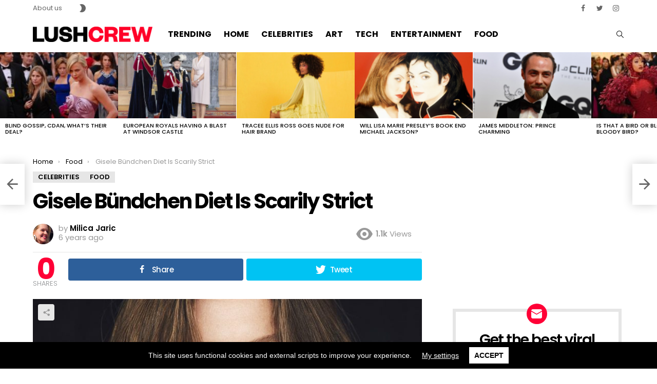

--- FILE ---
content_type: text/html; charset=UTF-8
request_url: https://lushcrew.com/celebrities/gisele-bundchen-diet-is-scarily-strict/
body_size: 32563
content:
<!DOCTYPE html>
<!--[if IE 8]>
<html class="no-js g1-off-outside lt-ie10 lt-ie9" id="ie8" lang="en-US"
 xmlns:fb="http://ogp.me/ns/fb#"><![endif]-->
<!--[if IE 9]>
<html class="no-js g1-off-outside lt-ie10" id="ie9" lang="en-US"
 xmlns:fb="http://ogp.me/ns/fb#"><![endif]-->
<!--[if !IE]><!-->
<html class="no-js g1-off-outside" lang="en-US"
 xmlns:fb="http://ogp.me/ns/fb#"><!--<![endif]-->
<head>
	<meta charset="UTF-8"/>
	<link rel="profile" href="https://gmpg.org/xfn/11"/>
	<link rel="pingback" href="https://lushcrew.com/xmlrpc.php"/>

	<title>Gisele Bündchen Diet Is Scarily Strict | LushCrew | Latest news delivered</title>

<!-- Open Graph Meta Tags generated by MashShare 3.7.5 - https://mashshare.net -->
<meta property="og:type" content="article" /> 
<meta property="og:title" content="Gisele Bündchen Diet Is Scarily Strict" />
<meta property="og:description" content="Gisele Bündchen is an exceptional woman, but so is her diet. The Brazilian supermodel, mom of two, activist, and one of the biggest names in the fashion industry shared her diet and exercise routine. And," />
<meta property="og:image" content="https://lushcrew.com/wp-content/uploads/2020/01/0101.jpg" />
<meta property="og:url" content="https://lushcrew.com/celebrities/gisele-bundchen-diet-is-scarily-strict/" />
<meta property="og:site_name" content="LushCrew" />
<meta property="article:publisher" content="https://www.facebook.com/lushcrew/" />
<meta property="article:published_time" content="2020-01-12T15:39:39+02:00" />
<meta property="article:modified_time" content="2020-01-12T15:39:41+02:00" />
<meta property="og:updated_time" content="2020-01-12T15:39:41+02:00" />
<!-- Open Graph Meta Tags generated by MashShare 3.7.5 - https://www.mashshare.net -->
<!-- Twitter Card generated by MashShare 3.7.5 - https://www.mashshare.net -->
<meta name="twitter:card" content="summary_large_image">
<meta name="twitter:title" content="Gisele Bündchen Diet Is Scarily Strict">
<meta name="twitter:description" content="Gisele Bündchen is an exceptional woman, but so is her diet. The Brazilian supermodel, mom of two, activist, and one of the biggest names in the fashion industry shared her diet and exercise routine. And,">
<meta name="twitter:image" content="https://lushcrew.com/wp-content/uploads/2020/01/0101.jpg">
<!-- Twitter Card generated by MashShare 3.7.5 - https://www.mashshare.net -->


<meta name="viewport" content="initial-scale=1.0, width=device-width" />

<!-- This site is optimized with the Yoast SEO Premium plugin v11.2 - https://yoast.com/wordpress/plugins/seo/ -->
<meta name="description" content="Gisele Bündchen is an exceptional woman, but so is her diet. The Brazilian supermodel, mom of two, activist, and one of the biggest names in the fashion"/>
<link rel="canonical" href="https://lushcrew.com/celebrities/gisele-bundchen-diet-is-scarily-strict/" />
<script type='application/ld+json' class='yoast-schema-graph yoast-schema-graph--main'>{"@context":"https://schema.org","@graph":[{"@type":"Organization","@id":"https://lushcrew.com/#organization","name":"LushCrew","url":"https://lushcrew.com/","sameAs":["https://www.facebook.com/lushcrew/","https://instagram.com/lushcrew.magazine","https://twitter.com/lushcrewnews"]},{"@type":"WebSite","@id":"https://lushcrew.com/#website","url":"https://lushcrew.com/","name":"LushCrew","publisher":{"@id":"https://lushcrew.com/#organization"},"potentialAction":{"@type":"SearchAction","target":"https://lushcrew.com/?s={search_term_string}","query-input":"required name=search_term_string"}},{"@type":"WebPage","@id":"https://lushcrew.com/celebrities/gisele-bundchen-diet-is-scarily-strict/#webpage","url":"https://lushcrew.com/celebrities/gisele-bundchen-diet-is-scarily-strict/","inLanguage":"en-US","name":"Gisele B\u00fcndchen Diet Is Scarily Strict | LushCrew | Latest news delivered","isPartOf":{"@id":"https://lushcrew.com/#website"},"image":{"@type":"ImageObject","@id":"https://lushcrew.com/celebrities/gisele-bundchen-diet-is-scarily-strict/#primaryimage","url":"https://lushcrew.com/wp-content/uploads/2020/01/0101.jpg","width":1300,"height":780},"primaryImageOfPage":{"@id":"https://lushcrew.com/celebrities/gisele-bundchen-diet-is-scarily-strict/#primaryimage"},"datePublished":"2020-01-12T13:39:39+02:00","dateModified":"2020-01-12T13:39:41+02:00","description":"Gisele B\u00fcndchen is an exceptional woman, but so is her diet. The Brazilian supermodel, mom of two, activist, and one of the biggest names in the fashion"},{"@type":"NewsArticle","@id":"https://lushcrew.com/celebrities/gisele-bundchen-diet-is-scarily-strict/#article","isPartOf":{"@id":"https://lushcrew.com/celebrities/gisele-bundchen-diet-is-scarily-strict/#webpage"},"author":{"@id":"https://lushcrew.com/author/milica/#author","name":"Milica Jaric"},"publisher":{"@id":"https://lushcrew.com/#organization"},"headline":"Gisele B\u00fcndchen Diet Is Scarily Strict","datePublished":"2020-01-12T13:39:39+02:00","dateModified":"2020-01-12T13:39:41+02:00","commentCount":0,"mainEntityOfPage":"https://lushcrew.com/celebrities/gisele-bundchen-diet-is-scarily-strict/#webpage","image":{"@id":"https://lushcrew.com/celebrities/gisele-bundchen-diet-is-scarily-strict/#primaryimage"},"keywords":"brazilian model,Gisele,Gisele Bundchen,supermodel,supermodels eat,tom brady","articleSection":"Celebrities,Food","copyrightYear":"2020","copyrightHolder":{"@id":"https://lushcrew.com#organization"}},{"@type":"Person","@id":"https://lushcrew.com/author/milica/#author","name":"Milica Jaric","image":{"@type":"ImageObject","@id":"https://lushcrew.com/#personlogo","url":"https://secure.gravatar.com/avatar/95ffb2792ee67fa26fe21ea550ed929e?s=96&d=mm&r=g","caption":"Milica Jaric"},"sameAs":[]}]}</script>
<!-- / Yoast SEO Premium plugin. -->

<link rel='dns-prefetch' href='//fonts.googleapis.com' />
<link rel='dns-prefetch' href='//s.w.org' />
<link rel="alternate" type="application/rss+xml" title="LushCrew &raquo; Feed" href="https://lushcrew.com/feed/" />
<link rel="alternate" type="application/rss+xml" title="LushCrew &raquo; Comments Feed" href="https://lushcrew.com/comments/feed/" />
<link rel="alternate" type="application/rss+xml" title="LushCrew &raquo; Gisele Bündchen Diet Is Scarily Strict Comments Feed" href="https://lushcrew.com/celebrities/gisele-bundchen-diet-is-scarily-strict/feed/" />
		<script type="text/javascript">
			window._wpemojiSettings = {"baseUrl":"https:\/\/s.w.org\/images\/core\/emoji\/12.0.0-1\/72x72\/","ext":".png","svgUrl":"https:\/\/s.w.org\/images\/core\/emoji\/12.0.0-1\/svg\/","svgExt":".svg","source":{"concatemoji":"https:\/\/lushcrew.com\/wp-includes\/js\/wp-emoji-release.min.js?ver=5.4.18"}};
			/*! This file is auto-generated */
			!function(e,a,t){var n,r,o,i=a.createElement("canvas"),p=i.getContext&&i.getContext("2d");function s(e,t){var a=String.fromCharCode;p.clearRect(0,0,i.width,i.height),p.fillText(a.apply(this,e),0,0);e=i.toDataURL();return p.clearRect(0,0,i.width,i.height),p.fillText(a.apply(this,t),0,0),e===i.toDataURL()}function c(e){var t=a.createElement("script");t.src=e,t.defer=t.type="text/javascript",a.getElementsByTagName("head")[0].appendChild(t)}for(o=Array("flag","emoji"),t.supports={everything:!0,everythingExceptFlag:!0},r=0;r<o.length;r++)t.supports[o[r]]=function(e){if(!p||!p.fillText)return!1;switch(p.textBaseline="top",p.font="600 32px Arial",e){case"flag":return s([127987,65039,8205,9895,65039],[127987,65039,8203,9895,65039])?!1:!s([55356,56826,55356,56819],[55356,56826,8203,55356,56819])&&!s([55356,57332,56128,56423,56128,56418,56128,56421,56128,56430,56128,56423,56128,56447],[55356,57332,8203,56128,56423,8203,56128,56418,8203,56128,56421,8203,56128,56430,8203,56128,56423,8203,56128,56447]);case"emoji":return!s([55357,56424,55356,57342,8205,55358,56605,8205,55357,56424,55356,57340],[55357,56424,55356,57342,8203,55358,56605,8203,55357,56424,55356,57340])}return!1}(o[r]),t.supports.everything=t.supports.everything&&t.supports[o[r]],"flag"!==o[r]&&(t.supports.everythingExceptFlag=t.supports.everythingExceptFlag&&t.supports[o[r]]);t.supports.everythingExceptFlag=t.supports.everythingExceptFlag&&!t.supports.flag,t.DOMReady=!1,t.readyCallback=function(){t.DOMReady=!0},t.supports.everything||(n=function(){t.readyCallback()},a.addEventListener?(a.addEventListener("DOMContentLoaded",n,!1),e.addEventListener("load",n,!1)):(e.attachEvent("onload",n),a.attachEvent("onreadystatechange",function(){"complete"===a.readyState&&t.readyCallback()})),(n=t.source||{}).concatemoji?c(n.concatemoji):n.wpemoji&&n.twemoji&&(c(n.twemoji),c(n.wpemoji)))}(window,document,window._wpemojiSettings);
		</script>
		<style type="text/css">
img.wp-smiley,
img.emoji {
	display: inline !important;
	border: none !important;
	box-shadow: none !important;
	height: 1em !important;
	width: 1em !important;
	margin: 0 .07em !important;
	vertical-align: -0.1em !important;
	background: none !important;
	padding: 0 !important;
}
</style>
	<link rel='stylesheet' id='wp-block-library-css'  href='https://lushcrew.com/wp-content/plugins/gutenberg/build/block-library/style.css?ver=1588496173' type='text/css' media='all' />
<link rel='stylesheet' id='adace-style-css'  href='https://lushcrew.com/wp-content/plugins/ad-ace/assets/css/style.min.css?ver=1.3' type='text/css' media='all' />
<link rel='stylesheet' id='shoppable-images-css-css'  href='https://lushcrew.com/wp-content/plugins/ad-ace/assets/css/shoppable-images-front.min.css?ver=1.3' type='text/css' media='all' />
<link rel='stylesheet' id='mashsb-styles-css'  href='https://lushcrew.com/wp-content/plugins/mashsharer/assets/css/mashsb.min.css?ver=3.7.5' type='text/css' media='all' />
<style id='mashsb-styles-inline-css' type='text/css'>
.mashsb-count {color:#cccccc;}@media only screen and (min-width:568px){.mashsb-buttons a {min-width: 177px;}}
</style>
<link rel='stylesheet' id='mace-lazy-load-youtube-css'  href='https://lushcrew.com/wp-content/plugins/media-ace/includes/lazy-load/css/youtube.min.css?ver=1.3' type='text/css' media='all' />
<link rel='stylesheet' id='mediaelement-css'  href='https://lushcrew.com/wp-includes/js/mediaelement/mediaelementplayer-legacy.min.css?ver=4.2.13-9993131' type='text/css' media='all' />
<link rel='stylesheet' id='wp-mediaelement-css'  href='https://lushcrew.com/wp-includes/js/mediaelement/wp-mediaelement.min.css?ver=5.4.18' type='text/css' media='all' />
<link rel='stylesheet' id='mace-vp-style-css'  href='https://lushcrew.com/wp-content/plugins/media-ace/includes/video-playlist/css/video-playlist.min.css?ver=5.4.18' type='text/css' media='all' />
<link rel='stylesheet' id='mace-gallery-css'  href='https://lushcrew.com/wp-content/plugins/media-ace/includes/gallery/css/gallery.min.css?ver=5.4.18' type='text/css' media='all' />
<link rel='stylesheet' id='jquery-magnific-popup-css'  href='https://lushcrew.com/wp-content/plugins/snax/assets/js/jquery.magnific-popup/magnific-popup.css?ver=5.4.18' type='text/css' media='all' />
<link rel='stylesheet' id='snax-css'  href='https://lushcrew.com/wp-content/plugins/snax/css/snax.min.css?ver=1.31' type='text/css' media='all' />
<link rel='stylesheet' id='snax-frontend-submission-css'  href='https://lushcrew.com/wp-content/plugins/snax/css/snax-frontend-submission.min.css?ver=1.31' type='text/css' media='all' />
<link rel='stylesheet' id='jquery-tag-it-css'  href='https://lushcrew.com/wp-content/plugins/snax/assets/js/jquery.tagit/css/jquery.tagit.css?ver=2.0' type='text/css' media='all' />
<link rel='stylesheet' id='jquery-tag-it-theme-css'  href='https://lushcrew.com/wp-content/plugins/snax/assets/js/jquery.tagit/css/tagit.ui-zendesk.css?ver=2.0' type='text/css' media='all' />
<link rel='stylesheet' id='snax-froala-editor-css'  href='https://lushcrew.com/wp-content/plugins/snax/assets/js/froala/css/froala_editor.min.css?ver=2.3.4' type='text/css' media='all' />
<link rel='stylesheet' id='snax-froala-style-css'  href='https://lushcrew.com/wp-content/plugins/snax/assets/js/froala/css/froala_style.min.css?ver=2.3.4' type='text/css' media='all' />
<link rel='stylesheet' id='snax-froala-quick-insert-css'  href='https://lushcrew.com/wp-content/plugins/snax/assets/js/froala/css/plugins/quick_insert.min.css?ver=2.3.4' type='text/css' media='all' />
<link rel='stylesheet' id='snax-froala-char-counter-css'  href='https://lushcrew.com/wp-content/plugins/snax/assets/js/froala/css/plugins/char_counter.min.css?ver=2.3.4' type='text/css' media='all' />
<link rel='stylesheet' id='snax-froala-line-breaker-css'  href='https://lushcrew.com/wp-content/plugins/snax/assets/js/froala/css/plugins/line_breaker.min.css?ver=2.3.4' type='text/css' media='all' />
<link rel='stylesheet' id='font-awesome-css'  href='https://lushcrew.com/wp-content/plugins/js_composer/assets/lib/bower/font-awesome/css/font-awesome.min.css?ver=5.7' type='text/css' media='all' />
<link rel='stylesheet' id='wyr-main-css'  href='https://lushcrew.com/wp-content/plugins/whats-your-reaction/css/main.min.css?ver=1.3' type='text/css' media='all' />
<link rel='stylesheet' id='wordpress-popular-posts-css-css'  href='https://lushcrew.com/wp-content/plugins/wordpress-popular-posts/assets/css/wpp.css?ver=5.1.0' type='text/css' media='all' />
<link rel='stylesheet' id='g1-main-css'  href='https://lushcrew.com/wp-content/themes/bimber/css/7.0.2/styles/minimal/all-light.min.css?ver=7.0.2' type='text/css' media='all' />
<link rel='stylesheet' id='bimber-single-css'  href='https://lushcrew.com/wp-content/themes/bimber/css/7.0.2/styles/minimal/single-light.min.css?ver=7.0.2' type='text/css' media='all' />
<link crossorigin="anonymous" rel='stylesheet' id='bimber-google-fonts-css'  href='//fonts.googleapis.com/css?family=Roboto%3A400%2C300%2C500%2C600%2C700%2C900%7CPoppins%3A400%2C300%2C500%2C600%2C700&#038;subset=latin%2Clatin-ext&#038;ver=7.0.2' type='text/css' media='all' />
<link rel='stylesheet' id='bimber-dynamic-style-css'  href='https://lushcrew.com/wp-content/uploads/dynamic-style-1559562976.css' type='text/css' media='all' />
<link rel='stylesheet' id='bimber-snax-extra-css'  href='https://lushcrew.com/wp-content/themes/bimber/css/7.0.2/styles/minimal/snax-extra-light.min.css?ver=7.0.2' type='text/css' media='all' />
<link rel='stylesheet' id='bimber-vc-css'  href='https://lushcrew.com/wp-content/themes/bimber/css/7.0.2/vc.min.css?ver=7.0.2' type='text/css' media='all' />
<link rel='stylesheet' id='wpgdprc.css-css'  href='https://lushcrew.com/wp-content/plugins/wp-gdpr-compliance/assets/css/front.css?ver=1558471767' type='text/css' media='all' />
<style id='wpgdprc.css-inline-css' type='text/css'>

            div.wpgdprc .wpgdprc-switch .wpgdprc-switch-inner:before { content: 'Yes'; }
            div.wpgdprc .wpgdprc-switch .wpgdprc-switch-inner:after { content: 'No'; }
        
</style>
<script>if (document.location.protocol != "https:") {document.location = document.URL.replace(/^http:/i, "https:");}</script><script type='text/javascript' src='https://lushcrew.com/wp-includes/js/jquery/jquery.js?ver=1.12.4-wp'></script>
<script type='text/javascript' src='https://lushcrew.com/wp-includes/js/jquery/jquery-migrate.min.js?ver=1.4.1'></script>
<script type='text/javascript' src='https://lushcrew.com/wp-content/plugins/ad-ace/assets/js/slideup.js?ver=1.3'></script>
<script type='text/javascript' src='https://lushcrew.com/wp-content/plugins/ad-ace/includes/shoppable-images/assets/js/shoppable-images-front.js?ver=1.3'></script>
<script type='text/javascript' src='https://lushcrew.com/wp-content/plugins/ad-ace/assets/js/coupons.js?ver=1.3'></script>
<script type='text/javascript'>
/* <![CDATA[ */
var mashsb = {"shares":"0","round_shares":"1","animate_shares":"0","dynamic_buttons":"0","share_url":"https:\/\/lushcrew.com\/celebrities\/gisele-bundchen-diet-is-scarily-strict\/","title":"Gisele+B%C3%BCndchen+Diet+Is+Scarily+Strict","image":"https:\/\/lushcrew.com\/wp-content\/uploads\/2020\/01\/0101.jpg","desc":"Gisele B\u00fcndchen is an exceptional woman, but so is her diet. The Brazilian supermodel, mom of two, activist, and one of the biggest names in the fashion industry shared her diet and exercise routine. And, \u2026","hashtag":"","subscribe":"content","subscribe_url":"","activestatus":"1","singular":"1","twitter_popup":"1","refresh":"0","nonce":"59eee8186f","postid":"6956","servertime":"1768860312","ajaxurl":"https:\/\/lushcrew.com\/wp-admin\/admin-ajax.php"};
/* ]]> */
</script>
<script type='text/javascript' src='https://lushcrew.com/wp-content/plugins/mashsharer/assets/js/mashsb.min.js?ver=3.7.5'></script>
<script type='text/javascript' src='https://lushcrew.com/wp-includes/js/plupload/moxie.min.js?ver=1.3.5'></script>
<script type='text/javascript' src='https://lushcrew.com/wp-includes/js/plupload/plupload.min.js?ver=2.1.9'></script>
<script type='text/javascript'>
/* <![CDATA[ */
var wpp_params = {"sampling_active":"0","sampling_rate":"100","ajax_url":"https:\/\/lushcrew.com\/wp-json\/wordpress-popular-posts\/v1\/popular-posts","ID":"6956","token":"c1e556ec45","debug":""};
/* ]]> */
</script>
<script type='text/javascript' src='https://lushcrew.com/wp-content/plugins/wordpress-popular-posts/assets/js/wpp-5.0.0.min.js?ver=5.1.0'></script>
<script type='text/javascript' src='https://lushcrew.com/wp-content/themes/bimber/js/modernizr/modernizr-custom.min.js?ver=3.3.0'></script>
<script type='text/javascript' src='https://lushcrew.com/wp-content/plugins/wp-gdpr-compliance/assets/vendor/micromodal/micromodal.min.js?ver=1558471767'></script>
<script type='text/javascript' src='https://lushcrew.com/wp-content/plugins/wp-gdpr-compliance/assets/vendor/postscribe/postscribe.min.js?ver=1558471767'></script>
<link rel='https://api.w.org/' href='https://lushcrew.com/wp-json/' />
<link rel="EditURI" type="application/rsd+xml" title="RSD" href="https://lushcrew.com/xmlrpc.php?rsd" />
<link rel="wlwmanifest" type="application/wlwmanifest+xml" href="https://lushcrew.com/wp-includes/wlwmanifest.xml" /> 
<link rel='shortlink' href='https://lushcrew.com/?p=6956' />
<link rel="alternate" type="application/json+oembed" href="https://lushcrew.com/wp-json/oembed/1.0/embed?url=https%3A%2F%2Flushcrew.com%2Fcelebrities%2Fgisele-bundchen-diet-is-scarily-strict%2F" />
<link rel="alternate" type="text/xml+oembed" href="https://lushcrew.com/wp-json/oembed/1.0/embed?url=https%3A%2F%2Flushcrew.com%2Fcelebrities%2Fgisele-bundchen-diet-is-scarily-strict%2F&#038;format=xml" />
<meta property="fb:app_id" content="321729598510839"/><meta property="fb:admins" content="747150585,100003833892731"/><!-- HFCM by 99 Robots - Snippet # 1: Analytics -->
<!-- Global site tag (gtag.js) - Google Analytics -->
<script async src="https://www.googletagmanager.com/gtag/js?id=UA-140408168-1"></script>
<script>
  window.dataLayer = window.dataLayer || [];
  function gtag(){dataLayer.push(arguments);}
  gtag('js', new Date());

  gtag('config', 'UA-140408168-1');
</script>

<!-- /end HFCM by 99 Robots -->
<!-- HFCM by 99 Robots - Snippet # 3: google ads -->
<script async src="//pagead2.googlesyndication.com/pagead/js/adsbygoogle.js"></script>
<script>
  (adsbygoogle = window.adsbygoogle || []).push({
    google_ad_client: "ca-pub-8119340611924631",
    enable_page_level_ads: true
  });
</script>
<!-- /end HFCM by 99 Robots -->
<!-- HFCM by 99 Robots - Snippet # 4: Bing authorization code -->
<meta name="msvalidate.01" content="A707A74B09D5D55056E3DA4D40CEEB0B" />
<!-- /end HFCM by 99 Robots -->
	<style>
		.lazyload, .lazyautosizes, .lazybuffered {
			opacity: 0;
		}
		.lazyloaded {
			opacity: 1;
			transition: opacity 0.175s ease-in-out;
		}

		iframe.lazyloading {
			opacity: 1;
			transition: opacity 0.375s ease-in-out;
			background: #f2f2f2 no-repeat center;
		}
		iframe.lazyloaded {
			opacity: 1;
		}
	</style>
		<style>
	@font-face {
		font-family: "bimber";
							src:url("https://lushcrew.com/wp-content/themes/bimber/css/7.0.2/bimber/fonts/bimber.eot");
			src:url("https://lushcrew.com/wp-content/themes/bimber/css/7.0.2/bimber/fonts/bimber.eot?#iefix") format("embedded-opentype"),
			url("https://lushcrew.com/wp-content/themes/bimber/css/7.0.2/bimber/fonts/bimber.woff") format("woff"),
			url("https://lushcrew.com/wp-content/themes/bimber/css/7.0.2/bimber/fonts/bimber.ttf") format("truetype"),
			url("https://lushcrew.com/wp-content/themes/bimber/css/7.0.2/bimber/fonts/bimber.svg#bimber") format("svg");
				font-weight: normal;
		font-style: normal;
	}
	</style>
	
<!-- Facebook Pixel Code -->
<script type='text/javascript'>
!function(f,b,e,v,n,t,s){if(f.fbq)return;n=f.fbq=function(){n.callMethod?
n.callMethod.apply(n,arguments):n.queue.push(arguments)};if(!f._fbq)f._fbq=n;
n.push=n;n.loaded=!0;n.version='2.0';n.queue=[];t=b.createElement(e);t.async=!0;
t.src=v;s=b.getElementsByTagName(e)[0];s.parentNode.insertBefore(t,s)}(window,
document,'script','https://connect.facebook.net/en_US/fbevents.js');
</script>
<!-- End Facebook Pixel Code -->
<script type='text/javascript'>
  fbq('init', '445236839380276', {}, {
    "agent": "wordpress-5.4.18-2.0.2"
});
</script><script type='text/javascript'>
  fbq('track', 'PageView', []);
</script>
<!-- Facebook Pixel Code -->
<noscript>
<img height="1" width="1" style="display:none" alt="fbpx"
src="https://www.facebook.com/tr?id=445236839380276&ev=PageView&noscript=1" />
</noscript>
<!-- End Facebook Pixel Code -->
<meta name="generator" content="Powered by WPBakery Page Builder - drag and drop page builder for WordPress."/>
<!--[if lte IE 9]><link rel="stylesheet" type="text/css" href="https://lushcrew.com/wp-content/plugins/js_composer/assets/css/vc_lte_ie9.min.css" media="screen"><![endif]--><link rel="amphtml" href="https://lushcrew.com/celebrities/gisele-bundchen-diet-is-scarily-strict/amp/"><link rel="icon" href="https://lushcrew.com/wp-content/uploads/2019/05/Artboard-2@3x-48x48.png" sizes="32x32" />
<link rel="icon" href="https://lushcrew.com/wp-content/uploads/2019/05/Artboard-2@3x-192x192.png" sizes="192x192" />
<link rel="apple-touch-icon" href="https://lushcrew.com/wp-content/uploads/2019/05/Artboard-2@3x-192x192.png" />
<meta name="msapplication-TileImage" content="https://lushcrew.com/wp-content/uploads/2019/05/Artboard-2@3x-300x300.png" />
<meta name="g1:switch-skin-css" content="https://lushcrew.com/wp-content/themes/bimber/css/7.0.2/styles/mode-dark.min.css" />	<script>if("undefined"!=typeof localStorage){var skinItemId=document.getElementsByName("g1:skin-item-id");skinItemId=skinItemId.length>0?skinItemId[0].getAttribute("content"):"g1_skin",window.g1SwitchSkin=function(e,t){if(e){var n=document.getElementById("g1-switch-skin-css");if(n){n.parentNode.removeChild(n),document.documentElement.classList.remove("g1-skinmode");try{localStorage.removeItem(skinItemId)}catch(e){}}else{t?document.write('<link id="g1-switch-skin-css" rel="stylesheet" type="text/css" media="all" href="'+document.getElementsByName("g1:switch-skin-css")[0].getAttribute("content")+'" />'):((n=document.createElement("link")).id="g1-switch-skin-css",n.href=document.getElementsByName("g1:switch-skin-css")[0].getAttribute("content"),n.rel="stylesheet",n.media="all",document.head.appendChild(n)),document.documentElement.classList.add("g1-skinmode");try{localStorage.setItem(skinItemId,e)}catch(e){}}}};try{var mode=localStorage.getItem(skinItemId);window.g1SwitchSkin(mode,!0)}catch(e){}}</script>
		<script>if("undefined"!=typeof localStorage){var nsfwItemId=document.getElementsByName("g1:nsfw-item-id");nsfwItemId=nsfwItemId.length>0?nsfwItemId[0].getAttribute("content"):"g1_nsfw_off",window.g1SwitchNSFW=function(e){e?(localStorage.setItem(nsfwItemId,1),document.documentElement.classList.add("g1-nsfw-off")):(localStorage.removeItem(nsfwItemId),document.documentElement.classList.remove("g1-nsfw-off"))};try{var nsfwmode=localStorage.getItem(nsfwItemId);window.g1SwitchNSFW(nsfwmode)}catch(e){}}</script>
	<noscript><style type="text/css"> .wpb_animate_when_almost_visible { opacity: 1; }</style></noscript></head>

<body data-rsssl=1 class="post-template-default single single-post postid-6956 single-format-standard wp-embed-responsive snax-hoverable g1-layout-stretched g1-hoverable g1-has-mobile-logo g1-sidebar-normal wpb-js-composer js-comp-ver-5.7 vc_responsive" itemscope itemtype="http://schema.org/WebPage">

<div class="g1-body-inner">

	<div id="page">
		
	<aside class="g1-row g1-sharebar g1-sharebar-off">
		<div class="g1-row-inner">
			<div class="g1-column g1-sharebar-inner">
			</div>
		</div>
		<div class="g1-row-background">
		</div>
	</aside>

		

					<div class="g1-row g1-row-layout-page g1-hb-row g1-hb-row-normal g1-hb-row-a g1-hb-row-1 g1-hb-boxed g1-hb-sticky-off g1-hb-shadow-off">
			<div class="g1-row-inner">
				<div class="g1-column g1-dropable">
											<div class="g1-bin-1 g1-bin-grow-off">
							<div class="g1-bin g1-bin-align-left">
																	<!-- BEGIN .g1-secondary-nav -->
<nav id="g1-secondary-nav" class="g1-secondary-nav"><ul id="g1-secondary-nav-menu" class="g1-secondary-nav-menu"><li id="menu-item-1037" class="menu-item menu-item-type-post_type menu-item-object-page menu-item-g1-standard menu-item-1037"><a href="https://lushcrew.com/contact-us/">About us</a></li>
</ul></nav><!-- END .g1-secondary-nav -->
																	<div class="g1-drop g1-drop-nojs g1-drop-before g1-drop-the-skin g1-drop-the-skin-light g1-drop-s g1-drop-icon">
	<button class="g1-button-none g1-drop-toggle">
		<span class="g1-drop-toggle-icon"></span><span class="g1-drop-toggle-text">Switch skin</span>
		<span class="g1-drop-toggle-arrow"></span>
	</button>
	<div class="g1-drop-content">
					<p class="g1-skinmode-desc">Switch to the dark mode that&#039;s kinder on your eyes at night time.</p>
			<p class="g1-skinmode-desc">Switch to the light mode that&#039;s kinder on your eyes at day time.</p>
			</div>
</div>
															</div>
						</div>
											<div class="g1-bin-2 g1-bin-grow-off">
							<div class="g1-bin g1-bin-align-center">
															</div>
						</div>
											<div class="g1-bin-3 g1-bin-grow-off">
							<div class="g1-bin g1-bin-align-right">
																	<ul id="g1-social-icons-1" class="g1-socials-items g1-socials-items-tpl-grid g1-socials-hb-list g1-socials-s  ">
			<li class="g1-socials-item g1-socials-item-facebook">
	   <a class="g1-socials-item-link" href="https://www.facebook.com/lushcrew/" target="_blank">
		   <span class="g1-socials-item-icon g1-socials-item-icon-48 g1-socials-item-icon-text g1-socials-item-icon-facebook"></span>
		   <span class="g1-socials-item-tooltip">
			   <span class="g1-socials-item-tooltip-inner">facebook</span>
		   </span>
	   </a>
	</li>
			<li class="g1-socials-item g1-socials-item-twitter">
	   <a class="g1-socials-item-link" href="https://twitter.com/lushcrewnews" target="_blank">
		   <span class="g1-socials-item-icon g1-socials-item-icon-48 g1-socials-item-icon-text g1-socials-item-icon-twitter"></span>
		   <span class="g1-socials-item-tooltip">
			   <span class="g1-socials-item-tooltip-inner">twitter</span>
		   </span>
	   </a>
	</li>
			<li class="g1-socials-item g1-socials-item-instagram">
	   <a class="g1-socials-item-link" href="https://instagram.com/lushcrew.magazine" target="_blank">
		   <span class="g1-socials-item-icon g1-socials-item-icon-48 g1-socials-item-icon-text g1-socials-item-icon-instagram"></span>
		   <span class="g1-socials-item-tooltip">
			   <span class="g1-socials-item-tooltip-inner">instagram</span>
		   </span>
	   </a>
	</li>
	</ul>
															</div>
						</div>
									</div>
			</div>
			<div class="g1-row-background"></div>
		</div>
				<div class="g1-sticky-top-wrapper g1-hb-row-2">
				<div class="g1-row g1-row-layout-page g1-hb-row g1-hb-row-normal g1-hb-row-b g1-hb-row-2 g1-hb-boxed g1-hb-sticky-on g1-hb-shadow-off">
			<div class="g1-row-inner">
				<div class="g1-column g1-dropable">
											<div class="g1-bin-1 g1-bin-grow-off">
							<div class="g1-bin g1-bin-align-left">
																	<div class="g1-id">
				<p class="g1-mega g1-mega-1st site-title">
			
			<a class="g1-logo-wrapper"
			   href="https://lushcrew.com/" rel="home">
									<img class="g1-logo g1-logo-default" width="233" height="32" src="https://lushcrew.com/wp-content/uploads/2019/06/Light_1.png"  alt="LushCrew" />					<img class="g1-logo g1-logo-inverted" width="233" height="32" src="https://104.248.243.44https://staging.bimber.bringthepixel.com/minimal/wp-content/uploads/sites/8/2019/01/demo-logo-inverted.png" srcset="https://104.248.243.44https://staging.bimber.bringthepixel.com/minimal/wp-content/uploads/sites/8/2019/01/demo-logo-inverted@2x.png 2x,https://104.248.243.44https://staging.bimber.bringthepixel.com/minimal/wp-content/uploads/sites/8/2019/01/demo-logo-inverted.png 1x" alt="" />							</a>

				</p>

	</div>																	<!-- BEGIN .g1-primary-nav -->
<nav id="g1-primary-nav" class="g1-primary-nav"><ul id="g1-primary-nav-menu" class="g1-primary-nav-menu"><li id="menu-item-1000000" class="menu-item menu-item-type-g1-top menu-item-object-page menu-item-g1-standard menu-item-1000000"><a href="https://lushcrew.com/trending/">Trending</a></li>
<li id="menu-item-1024" class="menu-item menu-item-type-custom menu-item-object-custom menu-item-g1-standard menu-item-1024"><a href="/">Home</a></li>
<li id="menu-item-1039" class="menu-item menu-item-type-taxonomy menu-item-object-category current-post-ancestor current-menu-parent current-post-parent menu-item-g1-standard menu-item-1039"><a href="https://lushcrew.com/category/celebrities/">Celebrities</a></li>
<li id="menu-item-1040" class="menu-item menu-item-type-taxonomy menu-item-object-category menu-item-g1-standard menu-item-1040"><a href="https://lushcrew.com/category/art/">Art</a></li>
<li id="menu-item-1041" class="menu-item menu-item-type-taxonomy menu-item-object-category menu-item-g1-standard menu-item-1041"><a href="https://lushcrew.com/category/tech/">Tech</a></li>
<li id="menu-item-1042" class="menu-item menu-item-type-taxonomy menu-item-object-category menu-item-g1-standard menu-item-1042"><a href="https://lushcrew.com/category/entertainment/">Entertainment</a></li>
<li id="menu-item-1043" class="menu-item menu-item-type-taxonomy menu-item-object-category current-post-ancestor current-menu-parent current-post-parent menu-item-g1-standard menu-item-1043"><a href="https://lushcrew.com/category/food/">Food</a></li>
</ul></nav><!-- END .g1-primary-nav -->
															</div>
						</div>
											<div class="g1-bin-2 g1-bin-grow-off">
							<div class="g1-bin g1-bin-align-center">
															</div>
						</div>
											<div class="g1-bin-3 g1-bin-grow-off">
							<div class="g1-bin g1-bin-align-right">
																		<div class="g1-drop g1-drop-before g1-drop-the-search  g1-drop-s g1-drop-icon ">
		<a class="g1-drop-toggle" href="https://lushcrew.com/?s=">
			<span class="g1-drop-toggle-icon"></span><span class="g1-drop-toggle-text">Search</span>
			<span class="g1-drop-toggle-arrow"></span>
		</a>
		<div class="g1-drop-content">
			

<div role="search" class="search-form-wrapper">
	<form method="get"
	      class="g1-searchform-tpl-default g1-searchform-ajax search-form"
	      action="https://lushcrew.com/">
		<label>
			<span class="screen-reader-text">Search for:</span>
			<input type="search" class="search-field"
			       placeholder="Search &hellip;"
			       value="" name="s"
			       title="Search for:" />
		</label>
		<button class="search-submit">Search</button>
	</form>

			<div class="g1-searches g1-searches-ajax"></div>
	</div>
		</div>
	</div>
																																																		</div>
						</div>
									</div>
			</div>
			<div class="g1-row-background"></div>
		</div>
				</div>
				<div class="g1-row g1-row-layout-page g1-hb-row g1-hb-row-normal g1-hb-row-c g1-hb-row-3 g1-hb-boxed g1-hb-sticky-off g1-hb-shadow-off">
			<div class="g1-row-inner">
				<div class="g1-column g1-dropable">
											<div class="g1-bin-1 g1-bin-grow-off">
							<div class="g1-bin g1-bin-align-left">
															</div>
						</div>
											<div class="g1-bin-2 g1-bin-grow-off">
							<div class="g1-bin g1-bin-align-center">
															</div>
						</div>
											<div class="g1-bin-3 g1-bin-grow-off">
							<div class="g1-bin g1-bin-align-right">
															</div>
						</div>
									</div>
			</div>
			<div class="g1-row-background"></div>
		</div>
				<div class="g1-row g1-row-layout-page g1-hb-row g1-hb-row-mobile g1-hb-row-a g1-hb-row-1 g1-hb-boxed g1-hb-sticky-off g1-hb-shadow-off">
			<div class="g1-row-inner">
				<div class="g1-column g1-dropable">
											<div class="g1-bin-1 g1-bin-grow-off">
							<div class="g1-bin g1-bin-align-left">
															</div>
						</div>
											<div class="g1-bin-2 g1-bin-grow-on">
							<div class="g1-bin g1-bin-align-center">
															</div>
						</div>
											<div class="g1-bin-3 g1-bin-grow-off">
							<div class="g1-bin g1-bin-align-right">
															</div>
						</div>
									</div>
			</div>
			<div class="g1-row-background"></div>
		</div>
				<div class="g1-sticky-top-wrapper g1-hb-row-2">
				<div class="g1-row g1-row-layout-page g1-hb-row g1-hb-row-mobile g1-hb-row-b g1-hb-row-2 g1-hb-boxed g1-hb-sticky-on g1-hb-shadow-off">
			<div class="g1-row-inner">
				<div class="g1-column g1-dropable">
											<div class="g1-bin-1 g1-bin-grow-off">
							<div class="g1-bin g1-bin-align-left">
																	<div class="g1-id">
	
	<p class="g1-mega g1-mega-1st site-title">
		<a class="g1-logo-wrapper"
		   href="https://lushcrew.com/" rel="home">
							<img class="g1-logo g1-logo-default" width="190" height="32" src="https://lushcrew.com/wp-content/uploads/2019/06/Light_1.png"  alt="LushCrew" />									</a>
	</p>

	</div>															</div>
						</div>
											<div class="g1-bin-2 g1-bin-grow-on">
							<div class="g1-bin g1-bin-align-center">
															</div>
						</div>
											<div class="g1-bin-3 g1-bin-grow-off">
							<div class="g1-bin g1-bin-align-right">
																		<a class="g1-hamburger g1-hamburger-show g1-hamburger-s  " href="#">
		<span class="g1-hamburger-icon"></span>
			<span class="g1-hamburger-label
						">Menu</span>
	</a>
															</div>
						</div>
									</div>
			</div>
			<div class="g1-row-background"></div>
		</div>
			<div class="g1-row g1-row-layout-page g1-hb-row g1-hb-row-mobile g1-hb-row-c g1-hb-row-3 g1-hb-boxed g1-hb-sticky-on g1-hb-shadow-off">
			<div class="g1-row-inner">
				<div class="g1-column g1-dropable">
											<div class="g1-bin-1 g1-bin-grow-off">
							<div class="g1-bin g1-bin-align-left">
															</div>
						</div>
											<div class="g1-bin-2 g1-bin-grow-off">
							<div class="g1-bin g1-bin-align-center">
															</div>
						</div>
											<div class="g1-bin-3 g1-bin-grow-off">
							<div class="g1-bin g1-bin-align-right">
															</div>
						</div>
									</div>
			</div>
			<div class="g1-row-background"></div>
		</div>
			</div>
	
		
	<aside class="g1-row g1-row-layout-page g1-featured-row">
		<div class="g1-row-inner g1-featured-full-width">
			<div class="g1-column">
				
				<h2 class="g1-zeta g1-zeta-2nd g1-featured-title">Most viewed stories</h2>

				<div class="g1-featured g1-featured-5 g1-featured-start">
					<ul class="g1-featured-items">
						
							<li class="g1-featured-item g1-featured-5">
								<article class="entry-tpl-gridxs post-2774 post type-post status-publish format-standard has-post-thumbnail category-entertainment tag-blind-gossip tag-blind-gossips tag-blind-items tag-cdan tag-celebrity-life tag-enty-cdan tag-enty-crazydaysandnights tag-gossip tag-gossip-benefits tag-gossiping tag-price-of-fame">
	<figure class="entry-featured-media " ><a title="Blind Gossip, CDAN, What&#8217;s Their Deal?" class="g1-frame" href="https://lushcrew.com/entertainment/blind-gossip-cdan-whats-their-deal/"><div class="g1-frame-inner" style="padding-bottom: 56.25000000%;"><img width="192" height="108" src="https://lushcrew.com/wp-content/plugins/media-ace/includes/lazy-load/images/blank.png" class="attachment-bimber-grid-xs-ratio-16-9 size-bimber-grid-xs-ratio-16-9 lazyload wp-post-image" alt="" data-src="https://lushcrew.com/wp-content/uploads/2019/07/cropped-pexels-photo-276046-192x108.jpeg" data-expand="600" data-srcset="https://lushcrew.com/wp-content/uploads/2019/07/cropped-pexels-photo-276046-192x108.jpeg 192w, https://lushcrew.com/wp-content/uploads/2019/07/cropped-pexels-photo-276046-300x169.jpeg 300w, https://lushcrew.com/wp-content/uploads/2019/07/cropped-pexels-photo-276046-768x432.jpeg 768w, https://lushcrew.com/wp-content/uploads/2019/07/cropped-pexels-photo-276046-1024x576.jpeg 1024w, https://lushcrew.com/wp-content/uploads/2019/07/cropped-pexels-photo-276046-384x216.jpeg 384w, https://lushcrew.com/wp-content/uploads/2019/07/cropped-pexels-photo-276046-364x205.jpeg 364w, https://lushcrew.com/wp-content/uploads/2019/07/cropped-pexels-photo-276046-728x409.jpeg 728w, https://lushcrew.com/wp-content/uploads/2019/07/cropped-pexels-photo-276046-561x316.jpeg 561w, https://lushcrew.com/wp-content/uploads/2019/07/cropped-pexels-photo-276046-1122x631.jpeg 1122w, https://lushcrew.com/wp-content/uploads/2019/07/cropped-pexels-photo-276046-608x342.jpeg 608w, https://lushcrew.com/wp-content/uploads/2019/07/cropped-pexels-photo-276046-758x426.jpeg 758w, https://lushcrew.com/wp-content/uploads/2019/07/cropped-pexels-photo-276046-1152x648.jpeg 1152w, https://lushcrew.com/wp-content/uploads/2019/07/cropped-pexels-photo-276046-85x48.jpeg 85w, https://lushcrew.com/wp-content/uploads/2019/07/cropped-pexels-photo-276046-171x96.jpeg 171w, https://lushcrew.com/wp-content/uploads/2019/07/cropped-pexels-photo-276046-313x176.jpeg 313w, https://lushcrew.com/wp-content/uploads/2019/07/cropped-pexels-photo-276046.jpeg 1793w" data-sizes="(max-width: 192px) 100vw, 192px" /><span class="g1-frame-icon g1-frame-icon-"></span></div></a></figure>
	<header class="entry-header">
		<h3 class="g1-zeta g1-zeta-1st entry-title"><a href="https://lushcrew.com/entertainment/blind-gossip-cdan-whats-their-deal/" rel="bookmark">Blind Gossip, CDAN, What&#8217;s Their Deal?</a></h3>	</header>
</article>
							</li>

						
							<li class="g1-featured-item g1-featured-5">
								<article class="entry-tpl-gridxs post-2162 post type-post status-publish format-standard has-post-thumbnail category-celebrities tag-british-royals tag-charles-and-camilla tag-duchess-of-cambridge tag-duchess-of-cornwall tag-european-royals tag-king-felipe-vi-of-spain-king-willem-alexander tag-prince-william tag-queen-elizabeth-ii tag-queen-letizia-of-spain tag-queen-maxima tag-royal-family tag-royal-fashion">
	<figure class="entry-featured-media " ><a title="European Royals Having a Blast At Windsor Castle" class="g1-frame" href="https://lushcrew.com/celebrities/european-royals-having-a-blast-at-windsor-castle/"><div class="g1-frame-inner" style="padding-bottom: 56.25000000%;"><img width="192" height="108" src="https://lushcrew.com/wp-content/plugins/media-ace/includes/lazy-load/images/blank.png" class="attachment-bimber-grid-xs-ratio-16-9 size-bimber-grid-xs-ratio-16-9 lazyload wp-post-image" alt="Europen Royals Having a Blast At Windsor Castle" data-src="https://lushcrew.com/wp-content/uploads/2019/06/Screenshot-12-192x108.png" data-expand="600" data-srcset="https://lushcrew.com/wp-content/uploads/2019/06/Screenshot-12-192x108.png 192w, https://lushcrew.com/wp-content/uploads/2019/06/Screenshot-12-384x216.png 384w, https://lushcrew.com/wp-content/uploads/2019/06/Screenshot-12-364x205.png 364w, https://lushcrew.com/wp-content/uploads/2019/06/Screenshot-12-557x312.png 557w" data-sizes="(max-width: 192px) 100vw, 192px" /><span class="g1-frame-icon g1-frame-icon-"></span></div></a></figure>
	<header class="entry-header">
		<h3 class="g1-zeta g1-zeta-1st entry-title"><a href="https://lushcrew.com/celebrities/european-royals-having-a-blast-at-windsor-castle/" rel="bookmark">European Royals Having a Blast At Windsor Castle</a></h3>	</header>
</article>
							</li>

						
							<li class="g1-featured-item g1-featured-5">
								<article class="entry-tpl-gridxs post-4181 post type-post status-publish format-standard has-post-thumbnail category-uncategorized tag-black-women-hair tag-blackish tag-dakota-johnson tag-diana-ross tag-diana-ross-daughter tag-mixedish tag-natural-hair-movement tag-pattern-by-tracee-ellis-ross tag-tracee-ellis-ross tag-yara-shahidi">
	<figure class="entry-featured-media " ><a title="Tracee Ellis Ross Goes Nude For Hair Brand" class="g1-frame" href="https://lushcrew.com/uncategorized/tracee-ellis-ross-goes-nude-for-hair-brand/"><div class="g1-frame-inner" style="padding-bottom: 56.25000000%;"><img width="192" height="108" src="https://lushcrew.com/wp-content/plugins/media-ace/includes/lazy-load/images/blank.png" class="attachment-bimber-grid-xs-ratio-16-9 size-bimber-grid-xs-ratio-16-9 lazyload wp-post-image" alt="" data-src="https://lushcrew.com/wp-content/uploads/2019/09/cropped-Screenshoty-192x108.png" data-expand="600" data-srcset="https://lushcrew.com/wp-content/uploads/2019/09/cropped-Screenshoty-192x108.png 192w, https://lushcrew.com/wp-content/uploads/2019/09/cropped-Screenshoty-300x168.png 300w, https://lushcrew.com/wp-content/uploads/2019/09/cropped-Screenshoty-384x216.png 384w, https://lushcrew.com/wp-content/uploads/2019/09/cropped-Screenshoty-364x205.png 364w, https://lushcrew.com/wp-content/uploads/2019/09/cropped-Screenshoty-561x315.png 561w, https://lushcrew.com/wp-content/uploads/2019/09/cropped-Screenshoty-608x341.png 608w, https://lushcrew.com/wp-content/uploads/2019/09/cropped-Screenshoty-86x48.png 86w, https://lushcrew.com/wp-content/uploads/2019/09/cropped-Screenshoty-171x96.png 171w, https://lushcrew.com/wp-content/uploads/2019/09/cropped-Screenshoty-313x176.png 313w, https://lushcrew.com/wp-content/uploads/2019/09/cropped-Screenshoty.png 693w" data-sizes="(max-width: 192px) 100vw, 192px" /><span class="g1-frame-icon g1-frame-icon-"></span></div></a></figure>
	<header class="entry-header">
		<h3 class="g1-zeta g1-zeta-1st entry-title"><a href="https://lushcrew.com/uncategorized/tracee-ellis-ross-goes-nude-for-hair-brand/" rel="bookmark">Tracee Ellis Ross Goes Nude For Hair Brand</a></h3>	</header>
</article>
							</li>

						
							<li class="g1-featured-item g1-featured-5">
								<article class="entry-tpl-gridxs post-3230 post type-post status-publish format-standard has-post-thumbnail category-celebrities tag-elvis-biopic tag-elvis-presley tag-finding-neverland tag-king-of-pop tag-king-of-rock tag-lisa-marie-presley tag-lisa-marie-presley-book tag-lisa-marie-presley-michael-jackson tag-michael-jackson tag-michael-jacksons-sister tag-music-biography tag-music-business tag-priscilla-prisley">
	<figure class="entry-featured-media " ><a title="Will Lisa Marie Presley&#8217;s Book End Michael Jackson?" class="g1-frame" href="https://lushcrew.com/celebrities/will-lisa-marie-presleys-book-end-michael-jackson/"><div class="g1-frame-inner" style="padding-bottom: 56.25000000%;"><img width="192" height="108" src="https://lushcrew.com/wp-content/plugins/media-ace/includes/lazy-load/images/blank.png" class="attachment-bimber-grid-xs-ratio-16-9 size-bimber-grid-xs-ratio-16-9 lazyload wp-post-image" alt="" data-src="https://lushcrew.com/wp-content/uploads/2019/08/cropped-Screenshotddddd-192x108.png" data-expand="600" data-srcset="https://lushcrew.com/wp-content/uploads/2019/08/cropped-Screenshotddddd-192x108.png 192w, https://lushcrew.com/wp-content/uploads/2019/08/cropped-Screenshotddddd-300x169.png 300w, https://lushcrew.com/wp-content/uploads/2019/08/cropped-Screenshotddddd-384x216.png 384w, https://lushcrew.com/wp-content/uploads/2019/08/cropped-Screenshotddddd-364x205.png 364w, https://lushcrew.com/wp-content/uploads/2019/08/cropped-Screenshotddddd-561x316.png 561w, https://lushcrew.com/wp-content/uploads/2019/08/cropped-Screenshotddddd-608x342.png 608w, https://lushcrew.com/wp-content/uploads/2019/08/cropped-Screenshotddddd-85x48.png 85w, https://lushcrew.com/wp-content/uploads/2019/08/cropped-Screenshotddddd-170x96.png 170w, https://lushcrew.com/wp-content/uploads/2019/08/cropped-Screenshotddddd-313x176.png 313w, https://lushcrew.com/wp-content/uploads/2019/08/cropped-Screenshotddddd.png 705w" data-sizes="(max-width: 192px) 100vw, 192px" /><span class="g1-frame-icon g1-frame-icon-"></span></div></a></figure>
	<header class="entry-header">
		<h3 class="g1-zeta g1-zeta-1st entry-title"><a href="https://lushcrew.com/celebrities/will-lisa-marie-presleys-book-end-michael-jackson/" rel="bookmark">Will Lisa Marie Presley&#8217;s Book End Michael Jackson?</a></h3>	</header>
</article>
							</li>

						
							<li class="g1-featured-item g1-featured-5">
								<article class="entry-tpl-gridxs post-6724 post type-post status-publish format-standard has-post-thumbnail category-celebrities tag-alizee-thevenet-and-james-middleton tag-arthur-michael-william-matthews tag-james-middleton tag-james-middleton-depression tag-james-middleton-dogs tag-james-middleton-fiance tag-kate-middleton-brother tag-prince-george-uncle">
	<figure class="entry-featured-media " ><a title="James Middleton: Prince Charming" class="g1-frame" href="https://lushcrew.com/celebrities/james-middleton-prince-charming/"><div class="g1-frame-inner" style="padding-bottom: 56.25000000%;"><img width="192" height="108" src="https://lushcrew.com/wp-content/plugins/media-ace/includes/lazy-load/images/blank.png" class="attachment-bimber-grid-xs-ratio-16-9 size-bimber-grid-xs-ratio-16-9 lazyload wp-post-image" alt="arthur michael william matthews" data-src="https://lushcrew.com/wp-content/uploads/2019/11/gggg-192x108.png" data-expand="600" data-srcset="https://lushcrew.com/wp-content/uploads/2019/11/gggg-192x108.png 192w, https://lushcrew.com/wp-content/uploads/2019/11/gggg-384x216.png 384w, https://lushcrew.com/wp-content/uploads/2019/11/gggg-364x205.png 364w, https://lushcrew.com/wp-content/uploads/2019/11/gggg-561x316.png 561w" data-sizes="(max-width: 192px) 100vw, 192px" /><span class="g1-frame-icon g1-frame-icon-"></span></div></a></figure>
	<header class="entry-header">
		<h3 class="g1-zeta g1-zeta-1st entry-title"><a href="https://lushcrew.com/celebrities/james-middleton-prince-charming/" rel="bookmark">James Middleton: Prince Charming</a></h3>	</header>
</article>
							</li>

						
							<li class="g1-featured-item g1-featured-5">
								<article class="entry-tpl-gridxs post-1180 post type-post status-publish format-standard has-post-thumbnail category-celebrities tag-cardi-b tag-cardib tag-cardib-redcarpet tag-kolincarter tag-met-gala tag-met-gala-2019 tag-metgala tag-redcarpet tag-steferejewerly tag-tombrowney">
	<figure class="entry-featured-media " ><a title="IS THAT A BIRD OR BLOOD? A BLOODY BIRD?" class="g1-frame" href="https://lushcrew.com/celebrities/is-that-a-bird-or-blood-a-bloody-bird/"><div class="g1-frame-inner" style="padding-bottom: 56.25000000%;"><img width="192" height="108" src="https://lushcrew.com/wp-content/plugins/media-ace/includes/lazy-load/images/blank.png" class="attachment-bimber-grid-xs-ratio-16-9 size-bimber-grid-xs-ratio-16-9 lazyload wp-post-image" alt="" data-src="https://lushcrew.com/wp-content/uploads/2019/05/cardi-b-met-gala-2019-1-192x108.jpg" data-expand="600" data-srcset="https://lushcrew.com/wp-content/uploads/2019/05/cardi-b-met-gala-2019-1-192x108.jpg 192w, https://lushcrew.com/wp-content/uploads/2019/05/cardi-b-met-gala-2019-1-384x216.jpg 384w, https://lushcrew.com/wp-content/uploads/2019/05/cardi-b-met-gala-2019-1-364x205.jpg 364w, https://lushcrew.com/wp-content/uploads/2019/05/cardi-b-met-gala-2019-1-561x316.jpg 561w" data-sizes="(max-width: 192px) 100vw, 192px" /><span class="g1-frame-icon g1-frame-icon-"></span></div></a></figure>
	<header class="entry-header">
		<h3 class="g1-zeta g1-zeta-1st entry-title"><a href="https://lushcrew.com/celebrities/is-that-a-bird-or-blood-a-bloody-bird/" rel="bookmark">IS THAT A BIRD OR BLOOD? A BLOODY BIRD?</a></h3>	</header>
</article>
							</li>

						
							<li class="g1-featured-item g1-featured-5">
								<article class="entry-tpl-gridxs post-3742 post type-post status-publish format-standard has-post-thumbnail category-entertainment tag-2000s tag-beyonce tag-britney-spears tag-crazy-in-love tag-jennifer-lopez tag-motivation-video tag-normani tag-normani-motivation tag-sam-smith-normani">
	<figure class="entry-featured-media " ><a title="Normani pays homage to Beyonce in Motivation" class="g1-frame" href="https://lushcrew.com/entertainment/normani-pays-homage-to-beyonce-in-motivation/"><div class="g1-frame-inner" style="padding-bottom: 56.25000000%;"><img width="192" height="108" src="https://lushcrew.com/wp-content/plugins/media-ace/includes/lazy-load/images/blank.png" class="attachment-bimber-grid-xs-ratio-16-9 size-bimber-grid-xs-ratio-16-9 lazyload wp-post-image" alt="" data-src="https://lushcrew.com/wp-content/uploads/2019/08/cropped-Screenshot-23-1-192x108.png" data-expand="600" data-srcset="https://lushcrew.com/wp-content/uploads/2019/08/cropped-Screenshot-23-1-192x108.png 192w, https://lushcrew.com/wp-content/uploads/2019/08/cropped-Screenshot-23-1-300x169.png 300w, https://lushcrew.com/wp-content/uploads/2019/08/cropped-Screenshot-23-1-384x216.png 384w, https://lushcrew.com/wp-content/uploads/2019/08/cropped-Screenshot-23-1-364x205.png 364w, https://lushcrew.com/wp-content/uploads/2019/08/cropped-Screenshot-23-1-85x48.png 85w, https://lushcrew.com/wp-content/uploads/2019/08/cropped-Screenshot-23-1-171x96.png 171w, https://lushcrew.com/wp-content/uploads/2019/08/cropped-Screenshot-23-1-313x176.png 313w, https://lushcrew.com/wp-content/uploads/2019/08/cropped-Screenshot-23-1.png 498w" data-sizes="(max-width: 192px) 100vw, 192px" /><span class="g1-frame-icon g1-frame-icon-"></span></div></a></figure>
	<header class="entry-header">
		<h3 class="g1-zeta g1-zeta-1st entry-title"><a href="https://lushcrew.com/entertainment/normani-pays-homage-to-beyonce-in-motivation/" rel="bookmark">Normani pays homage to Beyonce in Motivation</a></h3>	</header>
</article>
							</li>

						
							<li class="g1-featured-item g1-featured-5">
								<article class="entry-tpl-gridxs post-5270 post type-post status-publish format-standard has-post-thumbnail category-entertainment tag-chad-michael-murray tag-grant-shaw tag-hallmark-movies tag-holiday-movies tag-one-tree-hill tag-one-tree-hill-reunion tag-pretty-little-liars tag-torrey-devitto">
	<figure class="entry-featured-media " ><a title="One Tree Hill Christmas Reunion" class="g1-frame" href="https://lushcrew.com/entertainment/one-tree-hill-reunion-on-hallmark-chad-michael-murray-torrey-devitto/"><div class="g1-frame-inner" style="padding-bottom: 56.25000000%;"><img width="192" height="108" src="https://lushcrew.com/wp-content/plugins/media-ace/includes/lazy-load/images/blank.png" class="attachment-bimber-grid-xs-ratio-16-9 size-bimber-grid-xs-ratio-16-9 lazyload wp-post-image" alt="" data-src="https://lushcrew.com/wp-content/uploads/2019/10/cropped-Screenshot-11-192x108.png" data-expand="600" data-srcset="https://lushcrew.com/wp-content/uploads/2019/10/cropped-Screenshot-11-192x108.png 192w, https://lushcrew.com/wp-content/uploads/2019/10/cropped-Screenshot-11-300x169.png 300w, https://lushcrew.com/wp-content/uploads/2019/10/cropped-Screenshot-11-768x432.png 768w, https://lushcrew.com/wp-content/uploads/2019/10/cropped-Screenshot-11-384x216.png 384w, https://lushcrew.com/wp-content/uploads/2019/10/cropped-Screenshot-11-364x205.png 364w, https://lushcrew.com/wp-content/uploads/2019/10/cropped-Screenshot-11-728x409.png 728w, https://lushcrew.com/wp-content/uploads/2019/10/cropped-Screenshot-11-561x316.png 561w, https://lushcrew.com/wp-content/uploads/2019/10/cropped-Screenshot-11-608x342.png 608w, https://lushcrew.com/wp-content/uploads/2019/10/cropped-Screenshot-11-758x426.png 758w, https://lushcrew.com/wp-content/uploads/2019/10/cropped-Screenshot-11-85x48.png 85w, https://lushcrew.com/wp-content/uploads/2019/10/cropped-Screenshot-11-171x96.png 171w, https://lushcrew.com/wp-content/uploads/2019/10/cropped-Screenshot-11-313x176.png 313w, https://lushcrew.com/wp-content/uploads/2019/10/cropped-Screenshot-11.png 954w" data-sizes="(max-width: 192px) 100vw, 192px" /><span class="g1-frame-icon g1-frame-icon-"></span></div></a></figure>
	<header class="entry-header">
		<h3 class="g1-zeta g1-zeta-1st entry-title"><a href="https://lushcrew.com/entertainment/one-tree-hill-reunion-on-hallmark-chad-michael-murray-torrey-devitto/" rel="bookmark">One Tree Hill Christmas Reunion</a></h3>	</header>
</article>
							</li>

											</ul>

					<a href="#" class="g1-featured-arrow g1-featured-arrow-prev">Previous</a>
					<a href="#" class="g1-featured-arrow g1-featured-arrow-next">Next</a>
					<div class="g1-featured-fade g1-featured-fade-before"></div>
					<div class="g1-featured-fade g1-featured-fade-after"></div>
				</div>
			</div>
		</div>
		<div class="g1-row-background">
		</div>
	</aside>

		


		

	<div class="g1-row g1-row-layout-page g1-row-padding-m">
		<div class="g1-row-background">
		</div>
		<div class="g1-row-inner">

			<div class="g1-column g1-column-2of3" id="primary">
				<div id="content" role="main">

					
<nav class="g1-breadcrumbs g1-meta">
				<p class="g1-breadcrumbs-label">You are here: </p>
				<ol itemscope itemtype="http://schema.org/BreadcrumbList"><li class="g1-breadcrumbs-item" itemprop="itemListElement" itemscope itemtype="http://schema.org/ListItem">
						<a itemprop="item" href="https://lushcrew.com/">
						<span itemprop="name">Home</span>
						<meta itemprop="position" content="1" />
						</a>
						</li><li class="g1-breadcrumbs-item" itemprop="itemListElement" itemscope itemtype="http://schema.org/ListItem">
						<a itemprop="item" href="https://lushcrew.com/category/food/">
						<span itemprop="name">Food</span>
						<meta itemprop="position" content="2" />
						</a>
						</li><li class="g1-breadcrumbs-item" itemprop="itemListElement" itemscope itemtype="http://schema.org/ListItem">
					<span itemprop="name">Gisele Bündchen Diet Is Scarily Strict</span>
					<meta itemprop="position" content="3" />
					<meta itemprop="item" content="https://lushcrew.com/celebrities/gisele-bundchen-diet-is-scarily-strict/" />
					</li></ol>
				</nav>
<article id="post-6956" class="entry-tpl-classic post-6956 post type-post status-publish format-standard has-post-thumbnail category-celebrities category-food tag-brazilian-model tag-gisele tag-gisele-bundchen tag-supermodel tag-supermodels-eat tag-tom-brady" itemscope="" itemtype="http://schema.org/Article">
	<header class="entry-header entry-header-01">

		<div class="entry-before-title">
			<span class="entry-categories entry-categories-l"><span class="entry-categories-inner"><span class="entry-categories-label">in</span> <a href="https://lushcrew.com/category/celebrities/" class="entry-category entry-category-item-30"><span itemprop="articleSection">Celebrities</span></a>, <a href="https://lushcrew.com/category/food/" class="entry-category entry-category-item-109"><span itemprop="articleSection">Food</span></a></span></span>
						</div>

		<h1 class="g1-mega g1-mega-1st entry-title" itemprop="headline">Gisele Bündchen Diet Is Scarily Strict</h1>
									<p class="g1-meta g1-meta-m entry-meta entry-meta-m">
				<span class="entry-byline entry-byline-m entry-byline-with-avatar">
									<span class="entry-author" itemscope="" itemprop="author" itemtype="http://schema.org/Person">
	
		<span class="entry-meta-label">by</span>
			<a href="https://lushcrew.com/author/milica/" title="Posts by Milica Jaric" rel="author">
			<img alt='' src='https://secure.gravatar.com/avatar/95ffb2792ee67fa26fe21ea550ed929e?s=40&#038;d=mm&#038;r=g' srcset='https://secure.gravatar.com/avatar/95ffb2792ee67fa26fe21ea550ed929e?s=80&#038;d=mm&#038;r=g 2x' class='avatar avatar-40 photo' height='40' width='40' />
							<strong itemprop="name">Milica Jaric</strong>
					</a>
	</span>
	
						<time class="entry-date" datetime="2020-01-12T15:39:39" itemprop="datePublished">January 12, 2020, 3:39 pm</time>				</span>

				<span class="entry-stats entry-stats-m">

					<span class="entry-views "><strong>1.1k</strong><span> Views</span></span>
					
					
									</span>
			</p>
		
		<aside class="mashsb-container mashsb-main mashsb-stretched mashsb-stretched"><div class="mashsb-box"><div class="mashsb-count mash-large" style="float:left;"><div class="counts mashsbcount">0</div><span class="mashsb-sharetext">SHARES</span></div><div class="mashsb-buttons"><a class="mashicon-facebook mash-large mash-center mashsb-noshadow" href="https://www.facebook.com/sharer.php?u=https%3A%2F%2Flushcrew.com%2Fcelebrities%2Fgisele-bundchen-diet-is-scarily-strict%2F" target="_top" rel="nofollow"><span class="icon"></span><span class="text">Share</span></a><a class="mashicon-twitter mash-large mash-center mashsb-noshadow" href="https://twitter.com/intent/tweet?text=Gisele%20B%C3%BCndchen%20Diet%20Is%20Scarily%20Strict&url=https://lushcrew.com/celebrities/gisele-bundchen-diet-is-scarily-strict/" target="_top" rel="nofollow"><span class="icon"></span><span class="text">Tweet</span></a><div class="onoffswitch2 mash-large mashsb-noshadow" style="display:none;"></div></div></div>
                    <div style="clear:both;"></div><div class="mashsb-toggle-container"></div></aside>
            <!-- Share buttons made by mashshare.net - Version: 3.7.5-->
	</header>

	<figure class="entry-featured-media entry-featured-media-main"  itemprop="image" itemscope itemtype="http://schema.org/ImageObject"><div class="g1-frame"><div class="g1-frame-inner" style="padding-bottom: 60.02638522%;"><img width="758" height="455" src="https://lushcrew.com/wp-content/plugins/media-ace/includes/lazy-load/images/blank.png" class="attachment-bimber-grid-2of3 size-bimber-grid-2of3 lazyload wp-post-image" alt="" itemprop="contentUrl" data-src="https://lushcrew.com/wp-content/uploads/2020/01/0101-758x455.jpg" data-expand="600" data-srcset="https://lushcrew.com/wp-content/uploads/2020/01/0101-758x455.jpg 758w, https://lushcrew.com/wp-content/uploads/2020/01/0101-300x180.jpg 300w, https://lushcrew.com/wp-content/uploads/2020/01/0101-768x461.jpg 768w, https://lushcrew.com/wp-content/uploads/2020/01/0101-1024x614.jpg 1024w, https://lushcrew.com/wp-content/uploads/2020/01/0101-561x337.jpg 561w, https://lushcrew.com/wp-content/uploads/2020/01/0101-1122x673.jpg 1122w, https://lushcrew.com/wp-content/uploads/2020/01/0101-364x218.jpg 364w, https://lushcrew.com/wp-content/uploads/2020/01/0101-728x437.jpg 728w, https://lushcrew.com/wp-content/uploads/2020/01/0101-608x365.jpg 608w, https://lushcrew.com/wp-content/uploads/2020/01/0101-1152x691.jpg 1152w, https://lushcrew.com/wp-content/uploads/2020/01/0101-80x48.jpg 80w, https://lushcrew.com/wp-content/uploads/2020/01/0101-160x96.jpg 160w, https://lushcrew.com/wp-content/uploads/2020/01/0101-313x188.jpg 313w, https://lushcrew.com/wp-content/uploads/2020/01/0101.jpg 1300w" data-sizes="(max-width: 758px) 100vw, 758px" /></div></div><meta itemprop="url" content="https://lushcrew.com/wp-content/uploads/2020/01/0101.jpg" /><meta itemprop="width" content="1300" /><meta itemprop="height" content="780" /></figure>
	<div class="g1-content-narrow g1-typography-xl entry-content" itemprop="articleBody">
		<div class="adace-slot-wrapper adace-before-content  adace-slot-wrapper-main adace-hide-on-mobile adace-hide-on-tablet" >
	<div class="adace-disclaimer">
			</div>
	<div class="adace-slot">
			<div class="adace-loader adace-loader-696eaa98d9f05">
		<script>
			(function ($) {
			var $self = $('.adace-loader-696eaa98d9f05');
			var $wrapper = $self.closest('.adace-slot-wrapper');

			"use strict";
			var adace_load_696eaa98d9f05 = function(){
				var viewport = $(window).width();
				var tabletStart = 601;
				var landscapeStart = 801;
				var tabletEnd = 961;
				var content = '%3Cscript%20async%20src%3D%22%2F%2Fpagead2.googlesyndication.com%2Fpagead%2Fjs%2Fadsbygoogle.js%22%3E%3C%2Fscript%3E%0A%09%09%3Cins%20class%3D%22adsbygoogle%20adace_adsense_696eaa98d9e08%22%0A%09%09style%3D%22display%3Ablock%3B%22%0A%09%09data-ad-client%3D%22ca-pub-8119340611924631%22%0A%09%09data-ad-slot%3D%228027897864%22%0A%09%09data-ad-format%3D%22auto%22%0A%09%09%3E%3C%2Fins%3E%0A%09%09%3Cscript%3E%28adsbygoogle%20%3D%20window.adsbygoogle%20%7C%7C%20%5B%5D%29.push%28%7B%7D%29%3B%3C%2Fscript%3E';
				var unpack = true;
				if(viewport<tabletStart){
										if ($wrapper.hasClass('.adace-hide-on-mobile')){
						$wrapper.remove();
					}
				}
				if(viewport>=tabletStart && viewport<landscapeStart){
										if ($wrapper.hasClass('.adace-hide-on-portrait')){
						$wrapper.remove();
					}
				}
				if(viewport>=landscapeStart && viewport<tabletEnd){
										if ($wrapper.hasClass('.adace-hide-on-landscape')){
						$wrapper.remove();
					}
				}
				if(viewport>=tabletStart && viewport<tabletEnd){
										if ($wrapper.hasClass('.adace-hide-on-tablet')){
						$wrapper.remove();
					}
				}
				if(viewport>=tabletEnd){
										if ($wrapper.hasClass('.adace-hide-on-desktop')){
						$wrapper.remove();
					}
				}
				if(unpack) {
					$self.replaceWith(decodeURIComponent(content));
				}
			}
			if($wrapper.css('visibility') === 'visible' ) {
				adace_load_696eaa98d9f05();
			} else {
				//fire when visible.
				var refreshIntervalId = setInterval(function(){
					if($wrapper.css('visibility') === 'visible' ) {
						adace_load_696eaa98d9f05();
						clearInterval(refreshIntervalId);
					}
				}, 999);
			}


			})(jQuery);
		</script>
	</div>
		</div>
</div>


		<div class="adace-slot-wrapper adace-before-content  adace-hide-on-tablet adace-hide-on-desktop" >
		<div class="adace-disclaimer">
					</div>
		<div class="adace-slot">
				<div class="adace-loader adace-loader-696eaa98d9f75">
		<script>
			(function ($) {
			var $self = $('.adace-loader-696eaa98d9f75');
			var $wrapper = $self.closest('.adace-slot-wrapper');

			"use strict";
			var adace_load_696eaa98d9f75 = function(){
				var viewport = $(window).width();
				var tabletStart = 601;
				var landscapeStart = 801;
				var tabletEnd = 961;
				var content = '%3Cscript%20async%20src%3D%22%2F%2Fpagead2.googlesyndication.com%2Fpagead%2Fjs%2Fadsbygoogle.js%22%3E%3C%2Fscript%3E%0A%09%09%3Cins%20class%3D%22adsbygoogle%20adace_adsense_696eaa98d9f5c%22%0A%09%09style%3D%22display%3Ablock%3B%22%0A%09%09data-ad-client%3D%22ca-pub-8119340611924631%22%0A%09%09data-ad-slot%3D%228027897864%22%0A%09%09data-ad-format%3D%22auto%22%0A%09%09%3E%3C%2Fins%3E%0A%09%09%3Cscript%3E%28adsbygoogle%20%3D%20window.adsbygoogle%20%7C%7C%20%5B%5D%29.push%28%7B%7D%29%3B%3C%2Fscript%3E';
				var unpack = true;
				if(viewport<tabletStart){
										if ($wrapper.hasClass('.adace-hide-on-mobile')){
						$wrapper.remove();
					}
				}
				if(viewport>=tabletStart && viewport<landscapeStart){
										if ($wrapper.hasClass('.adace-hide-on-portrait')){
						$wrapper.remove();
					}
				}
				if(viewport>=landscapeStart && viewport<tabletEnd){
										if ($wrapper.hasClass('.adace-hide-on-landscape')){
						$wrapper.remove();
					}
				}
				if(viewport>=tabletStart && viewport<tabletEnd){
										if ($wrapper.hasClass('.adace-hide-on-tablet')){
						$wrapper.remove();
					}
				}
				if(viewport>=tabletEnd){
										if ($wrapper.hasClass('.adace-hide-on-desktop')){
						$wrapper.remove();
					}
				}
				if(unpack) {
					$self.replaceWith(decodeURIComponent(content));
				}
			}
			if($wrapper.css('visibility') === 'visible' ) {
				adace_load_696eaa98d9f75();
			} else {
				//fire when visible.
				var refreshIntervalId = setInterval(function(){
					if($wrapper.css('visibility') === 'visible' ) {
						adace_load_696eaa98d9f75();
						clearInterval(refreshIntervalId);
					}
				}, 999);
			}


			})(jQuery);
		</script>
	</div>
			</div>
	</div>

		<div class="adace-slot-wrapper adace-before-content  adace-hide-on-mobile adace-hide-on-desktop" >
		<div class="adace-disclaimer">
					</div>
		<div class="adace-slot">
				<div class="adace-loader adace-loader-696eaa98d9fc5">
		<script>
			(function ($) {
			var $self = $('.adace-loader-696eaa98d9fc5');
			var $wrapper = $self.closest('.adace-slot-wrapper');

			"use strict";
			var adace_load_696eaa98d9fc5 = function(){
				var viewport = $(window).width();
				var tabletStart = 601;
				var landscapeStart = 801;
				var tabletEnd = 961;
				var content = '%3Cscript%20async%20src%3D%22%2F%2Fpagead2.googlesyndication.com%2Fpagead%2Fjs%2Fadsbygoogle.js%22%3E%3C%2Fscript%3E%0A%09%09%3Cins%20class%3D%22adsbygoogle%20adace_adsense_696eaa98d9fae%22%0A%09%09style%3D%22display%3Ablock%3B%22%0A%09%09data-ad-client%3D%22ca-pub-8119340611924631%22%0A%09%09data-ad-slot%3D%228027897864%22%0A%09%09data-ad-format%3D%22auto%22%0A%09%09%3E%3C%2Fins%3E%0A%09%09%3Cscript%3E%28adsbygoogle%20%3D%20window.adsbygoogle%20%7C%7C%20%5B%5D%29.push%28%7B%7D%29%3B%3C%2Fscript%3E';
				var unpack = true;
				if(viewport<tabletStart){
										if ($wrapper.hasClass('.adace-hide-on-mobile')){
						$wrapper.remove();
					}
				}
				if(viewport>=tabletStart && viewport<landscapeStart){
										if ($wrapper.hasClass('.adace-hide-on-portrait')){
						$wrapper.remove();
					}
				}
				if(viewport>=landscapeStart && viewport<tabletEnd){
										if ($wrapper.hasClass('.adace-hide-on-landscape')){
						$wrapper.remove();
					}
				}
				if(viewport>=tabletStart && viewport<tabletEnd){
										if ($wrapper.hasClass('.adace-hide-on-tablet')){
						$wrapper.remove();
					}
				}
				if(viewport>=tabletEnd){
										if ($wrapper.hasClass('.adace-hide-on-desktop')){
						$wrapper.remove();
					}
				}
				if(unpack) {
					$self.replaceWith(decodeURIComponent(content));
				}
			}
			if($wrapper.css('visibility') === 'visible' ) {
				adace_load_696eaa98d9fc5();
			} else {
				//fire when visible.
				var refreshIntervalId = setInterval(function(){
					if($wrapper.css('visibility') === 'visible' ) {
						adace_load_696eaa98d9fc5();
						clearInterval(refreshIntervalId);
					}
				}, 999);
			}


			})(jQuery);
		</script>
	</div>
			</div>
	</div>

<p>Gisele Bündchen is an exceptional woman, but so is her diet. The Brazilian <a href="https://lushcrew.com/celebrities/claudia-schiffer-stephanie-seymour-nude-vogue/" target="_blank" rel="noreferrer noopener" aria-label="supermodel (opens in a new tab)">supermodel</a>, mom of two, activist, and one of the biggest names in the fashion industry shared her diet and exercise routine. And, yes, we learned one thing: it&#8217;s not easy being that fit and beautiful all the time. </p>



<figure class="wp-block-embed-youtube wp-block-embed is-type-video is-provider-youtube wp-embed-aspect-16-9 wp-has-aspect-ratio"><div class="wp-block-embed__wrapper">
<div id="g1-fluid-wrapper-counter-1" class="g1-fluid-wrapper " style="width:662px;" data-g1-fluid-width="662" data-g1-fluid-height="372">
	       <div class="g1-fluid-wrapper-inner" style="padding-bottom:56.19335347432%;">
	       <div class="mace-youtube" data-mace-video="https://www.youtube.com/embed/qBICXADHD_8?showinfo=0&#038;rel=1&#038;ytp-pause-overlay=1&#038;autoplay=1&#038;enablejsapi=1" data-mace-video-thumb="https://img.youtube.com/vi/qBICXADHD_8/hqdefault.jpg"><div class="mace-play-button"></div></div>
	       </div>
	       </div>
</div></figure>



<p>Gisele Bündchen starts every day with a glass of warm water with lemon. That is recommended by many doctors and nutritionists since it&#8217;s a great way to get rid of the toxins. It&#8217;s also good to boost your immune system, and speed up metabolism. Gisele often enjoys low-calorie coconut water and cold-pressed fruit juices, while avoiding alcohol, coffee, and other drinks. </p><div class="adace-slot-wrapper adace-after-paragraph adace-align-center adace-slot-wrapper-main adace-hide-on-mobile" style="text-align:center;">
	<div class="adace-disclaimer">
			</div>
	<div class="adace-slot">
			<div class="adace-loader adace-loader-696eaa98da110">
		<script>
			(function ($) {
			var $self = $('.adace-loader-696eaa98da110');
			var $wrapper = $self.closest('.adace-slot-wrapper');

			"use strict";
			var adace_load_696eaa98da110 = function(){
				var viewport = $(window).width();
				var tabletStart = 601;
				var landscapeStart = 801;
				var tabletEnd = 961;
				var content = '%3Cscript%20async%20src%3D%22%2F%2Fpagead2.googlesyndication.com%2Fpagead%2Fjs%2Fadsbygoogle.js%22%3E%3C%2Fscript%3E%0A%09%09%3Cins%20class%3D%22adsbygoogle%20adace_adsense_696eaa98da0f7%22%0A%09%09style%3D%22display%3Ablock%3B%22%0A%09%09data-ad-client%3D%22ca-pub-8119340611924631%22%0A%09%09data-ad-slot%3D%228027897864%22%0A%09%09data-ad-format%3D%22auto%22%0A%09%09%3E%3C%2Fins%3E%0A%09%09%3Cscript%3E%28adsbygoogle%20%3D%20window.adsbygoogle%20%7C%7C%20%5B%5D%29.push%28%7B%7D%29%3B%3C%2Fscript%3E';
				var unpack = true;
				if(viewport<tabletStart){
										if ($wrapper.hasClass('.adace-hide-on-mobile')){
						$wrapper.remove();
					}
				}
				if(viewport>=tabletStart && viewport<landscapeStart){
										if ($wrapper.hasClass('.adace-hide-on-portrait')){
						$wrapper.remove();
					}
				}
				if(viewport>=landscapeStart && viewport<tabletEnd){
										if ($wrapper.hasClass('.adace-hide-on-landscape')){
						$wrapper.remove();
					}
				}
				if(viewport>=tabletStart && viewport<tabletEnd){
										if ($wrapper.hasClass('.adace-hide-on-tablet')){
						$wrapper.remove();
					}
				}
				if(viewport>=tabletEnd){
										if ($wrapper.hasClass('.adace-hide-on-desktop')){
						$wrapper.remove();
					}
				}
				if(unpack) {
					$self.replaceWith(decodeURIComponent(content));
				}
			}
			if($wrapper.css('visibility') === 'visible' ) {
				adace_load_696eaa98da110();
			} else {
				//fire when visible.
				var refreshIntervalId = setInterval(function(){
					if($wrapper.css('visibility') === 'visible' ) {
						adace_load_696eaa98da110();
						clearInterval(refreshIntervalId);
					}
				}, 999);
			}


			})(jQuery);
		</script>
	</div>
		</div>
</div>


		<div class="adace-slot-wrapper adace-after-paragraph adace-align-center adace-hide-on-tablet adace-hide-on-desktop" style="text-align:center;">
		<div class="adace-disclaimer">
					</div>
		<div class="adace-slot">
				<div class="adace-loader adace-loader-696eaa98da16b">
		<script>
			(function ($) {
			var $self = $('.adace-loader-696eaa98da16b');
			var $wrapper = $self.closest('.adace-slot-wrapper');

			"use strict";
			var adace_load_696eaa98da16b = function(){
				var viewport = $(window).width();
				var tabletStart = 601;
				var landscapeStart = 801;
				var tabletEnd = 961;
				var content = '%3Cscript%20async%20src%3D%22%2F%2Fpagead2.googlesyndication.com%2Fpagead%2Fjs%2Fadsbygoogle.js%22%3E%3C%2Fscript%3E%0A%09%09%3Cins%20class%3D%22adsbygoogle%20adace_adsense_696eaa98da155%22%0A%09%09style%3D%22display%3Ablock%3B%22%0A%09%09data-ad-client%3D%22ca-pub-8119340611924631%22%0A%09%09data-ad-slot%3D%228027897864%22%0A%09%09data-ad-format%3D%22auto%22%0A%09%09%3E%3C%2Fins%3E%0A%09%09%3Cscript%3E%28adsbygoogle%20%3D%20window.adsbygoogle%20%7C%7C%20%5B%5D%29.push%28%7B%7D%29%3B%3C%2Fscript%3E';
				var unpack = true;
				if(viewport<tabletStart){
										if ($wrapper.hasClass('.adace-hide-on-mobile')){
						$wrapper.remove();
					}
				}
				if(viewport>=tabletStart && viewport<landscapeStart){
										if ($wrapper.hasClass('.adace-hide-on-portrait')){
						$wrapper.remove();
					}
				}
				if(viewport>=landscapeStart && viewport<tabletEnd){
										if ($wrapper.hasClass('.adace-hide-on-landscape')){
						$wrapper.remove();
					}
				}
				if(viewport>=tabletStart && viewport<tabletEnd){
										if ($wrapper.hasClass('.adace-hide-on-tablet')){
						$wrapper.remove();
					}
				}
				if(viewport>=tabletEnd){
										if ($wrapper.hasClass('.adace-hide-on-desktop')){
						$wrapper.remove();
					}
				}
				if(unpack) {
					$self.replaceWith(decodeURIComponent(content));
				}
			}
			if($wrapper.css('visibility') === 'visible' ) {
				adace_load_696eaa98da16b();
			} else {
				//fire when visible.
				var refreshIntervalId = setInterval(function(){
					if($wrapper.css('visibility') === 'visible' ) {
						adace_load_696eaa98da16b();
						clearInterval(refreshIntervalId);
					}
				}, 999);
			}


			})(jQuery);
		</script>
	</div>
			</div>
	</div>





<blockquote class="wp-block-quote"><p>I don’t really care what anyone thinks. I care about living my truth.</p></blockquote>



<p>Her diet is very restrictive. She eats only 1600 calories a day, mostly raw foods &#8211; her family&#8217;s favorite meal is raw lasagna, said Allen Campbell, her family&#8217;s private chef. Bündchen and husband Tom Brady eat according to the 80:20 regime where 80 indicates the percentage of raw food in their diet and 20 percent is cooked. </p>



<div class="wp-block-image"><figure class="aligncenter size-large"><img data-expand="600" src="https://lushcrew.com/wp-content/plugins/media-ace/includes/lazy-load/images/blank.png" data-src="https://lushcrew.com/wp-content/uploads/2020/01/Screenshot-3.png" alt="Gisele Bündchen diet " class="lazyload wp-image-6960" data-srcset="https://lushcrew.com/wp-content/uploads/2020/01/Screenshot-3.png 557w, https://lushcrew.com/wp-content/uploads/2020/01/Screenshot-3-300x164.png 300w, https://lushcrew.com/wp-content/uploads/2020/01/Screenshot-3-364x199.png 364w, https://lushcrew.com/wp-content/uploads/2020/01/Screenshot-3-88x48.png 88w, https://lushcrew.com/wp-content/uploads/2020/01/Screenshot-3-175x96.png 175w, https://lushcrew.com/wp-content/uploads/2020/01/Screenshot-3-313x171.png 313w" data-sizes="(max-width: 557px) 100vw, 557px" /></figure></div>



<p>For lunch, Gisele  Bündchen usually eats two slices of chicken white meat, a piece of fruit, lettuce and some rice. For dinner, it&#8217;s one fruit, a piece of fish and a salad with lots of tomatoes. Otherwise, she will eat avocado salad or chickpea soup for lunch. Of course, everything is solely from organic farming.  Bündchen also doesn&#8217;t eat at least three hours before going to bed, giving the body enough time to digest its food. Of course, processed foods, juices, sodas, cured meats and everything else delicious do not exist in her vocabulary. Every day the supermodel eats a dice (not two or three) of dark chocolate, a little honey from her own hives or a date, two.</p>



<blockquote class="wp-block-quote"><p>I mostly like to be outside with nature, doing something physical like surfing.</p><div class="adace-slot-wrapper adace-after-paragraph-2  adace-slot-wrapper-main" >
	<div class="adace-disclaimer">
			</div>
	<div class="adace-slot">
			<div class="adace-loader adace-loader-696eaa98da298">
		<script>
			(function ($) {
			var $self = $('.adace-loader-696eaa98da298');
			var $wrapper = $self.closest('.adace-slot-wrapper');

			"use strict";
			var adace_load_696eaa98da298 = function(){
				var viewport = $(window).width();
				var tabletStart = 601;
				var landscapeStart = 801;
				var tabletEnd = 961;
				var content = '%3Cscript%20async%20src%3D%22%2F%2Fpagead2.googlesyndication.com%2Fpagead%2Fjs%2Fadsbygoogle.js%22%3E%3C%2Fscript%3E%0A%09%09%3Cins%20class%3D%22adsbygoogle%20adace_adsense_696eaa98da280%22%0A%09%09style%3D%22display%3Ablock%3B%22%0A%09%09data-ad-client%3D%22ca-pub-8119340611924631%22%0A%09%09data-ad-slot%3D%221716983846%22%0A%09%09data-ad-format%3D%22auto%22%0A%09%09%3E%3C%2Fins%3E%0A%09%09%3Cscript%3E%28adsbygoogle%20%3D%20window.adsbygoogle%20%7C%7C%20%5B%5D%29.push%28%7B%7D%29%3B%3C%2Fscript%3E';
				var unpack = true;
				if(viewport<tabletStart){
										if ($wrapper.hasClass('.adace-hide-on-mobile')){
						$wrapper.remove();
					}
				}
				if(viewport>=tabletStart && viewport<landscapeStart){
										if ($wrapper.hasClass('.adace-hide-on-portrait')){
						$wrapper.remove();
					}
				}
				if(viewport>=landscapeStart && viewport<tabletEnd){
										if ($wrapper.hasClass('.adace-hide-on-landscape')){
						$wrapper.remove();
					}
				}
				if(viewport>=tabletStart && viewport<tabletEnd){
										if ($wrapper.hasClass('.adace-hide-on-tablet')){
						$wrapper.remove();
					}
				}
				if(viewport>=tabletEnd){
										if ($wrapper.hasClass('.adace-hide-on-desktop')){
						$wrapper.remove();
					}
				}
				if(unpack) {
					$self.replaceWith(decodeURIComponent(content));
				}
			}
			if($wrapper.css('visibility') === 'visible' ) {
				adace_load_696eaa98da298();
			} else {
				//fire when visible.
				var refreshIntervalId = setInterval(function(){
					if($wrapper.css('visibility') === 'visible' ) {
						adace_load_696eaa98da298();
						clearInterval(refreshIntervalId);
					}
				}, 999);
			}


			})(jQuery);
		</script>
	</div>
		</div>
</div>



</blockquote>



<p>Without exception, Gisele exercises a minimum of one hour a day.  Bündchen mixes things up with a variety of workouts, from yoga to kung fu.   The exercise part sounds fun, but imagine not giving your body a break for at least one day? The diet, discipline, and workout are inspiring, but why does it feel so good to be a little naughty? </p>



<div class="wp-block-image"><figure class="aligncenter size-large"><img data-expand="600" src="https://lushcrew.com/wp-content/plugins/media-ace/includes/lazy-load/images/blank.png" data-src="https://lushcrew.com/wp-content/uploads/2020/01/Screenshot-4.png" alt="" class="lazyload wp-image-6966" data-srcset="https://lushcrew.com/wp-content/uploads/2020/01/Screenshot-4.png 632w, https://lushcrew.com/wp-content/uploads/2020/01/Screenshot-4-300x291.png 300w, https://lushcrew.com/wp-content/uploads/2020/01/Screenshot-4-561x544.png 561w, https://lushcrew.com/wp-content/uploads/2020/01/Screenshot-4-364x353.png 364w, https://lushcrew.com/wp-content/uploads/2020/01/Screenshot-4-608x590.png 608w, https://lushcrew.com/wp-content/uploads/2020/01/Screenshot-4-49x48.png 49w, https://lushcrew.com/wp-content/uploads/2020/01/Screenshot-4-99x96.png 99w, https://lushcrew.com/wp-content/uploads/2020/01/Screenshot-4-313x304.png 313w" data-sizes="(max-width: 632px) 100vw, 632px" /></figure></div>



<p>Do you still crave to have the body as Gisele Bündchen or can you accept that you are, after all, just a mere mortal? After all, we cannot all be Dior&#8217;s beauty ambassadors or <a href="https://lushcrew.com/entertainment/the-rise-and-fall-of-victorias-secret-fashion-show-vsfs-empire/" target="_blank" rel="noreferrer noopener" aria-label="Victoria's Secret angels (opens in a new tab)">Victoria&#8217;s Secret angels</a>! </p>



<p> </p>

<div class="snax snax-post-container">
	</div>
<div class="snax-actions"><p><a href="mailto:sylo.developer@gmail.com?subject=Hey,%20I%20would%20like%20to%20report%20an%20abuse&#038;body=Reported%20link:%20https://lushcrew.com/celebrities/gisele-bundchen-diet-is-scarily-strict/" class="g1-button g1-button-s g1-button-subtle snax-action snax-action-report" target="_blank">Report</a></p></div></p><div class="adace-slot-wrapper adace-after-content  adace-slot-wrapper-main" >
	<div class="adace-disclaimer">
			</div>
	<div class="adace-slot">
			<div class="adace-loader adace-loader-696eaa98da457">
		<script>
			(function ($) {
			var $self = $('.adace-loader-696eaa98da457');
			var $wrapper = $self.closest('.adace-slot-wrapper');

			"use strict";
			var adace_load_696eaa98da457 = function(){
				var viewport = $(window).width();
				var tabletStart = 601;
				var landscapeStart = 801;
				var tabletEnd = 961;
				var content = '%3Cscript%20async%20src%3D%22%2F%2Fpagead2.googlesyndication.com%2Fpagead%2Fjs%2Fadsbygoogle.js%22%3E%3C%2Fscript%3E%0A%09%09%3Cins%20class%3D%22adsbygoogle%20adace_adsense_696eaa98da43f%22%0A%09%09style%3D%22display%3Ablock%3B%22%0A%09%09data-ad-client%3D%22ca-pub-8119340611924631%22%0A%09%09data-ad-slot%3D%223817652472%22%0A%09%09data-ad-format%3D%22auto%22%0A%09%09%3E%3C%2Fins%3E%0A%09%09%3Cscript%3E%28adsbygoogle%20%3D%20window.adsbygoogle%20%7C%7C%20%5B%5D%29.push%28%7B%7D%29%3B%3C%2Fscript%3E';
				var unpack = true;
				if(viewport<tabletStart){
										if ($wrapper.hasClass('.adace-hide-on-mobile')){
						$wrapper.remove();
					}
				}
				if(viewport>=tabletStart && viewport<landscapeStart){
										if ($wrapper.hasClass('.adace-hide-on-portrait')){
						$wrapper.remove();
					}
				}
				if(viewport>=landscapeStart && viewport<tabletEnd){
										if ($wrapper.hasClass('.adace-hide-on-landscape')){
						$wrapper.remove();
					}
				}
				if(viewport>=tabletStart && viewport<tabletEnd){
										if ($wrapper.hasClass('.adace-hide-on-tablet')){
						$wrapper.remove();
					}
				}
				if(viewport>=tabletEnd){
										if ($wrapper.hasClass('.adace-hide-on-desktop')){
						$wrapper.remove();
					}
				}
				if(unpack) {
					$self.replaceWith(decodeURIComponent(content));
				}
			}
			if($wrapper.css('visibility') === 'visible' ) {
				adace_load_696eaa98da457();
			} else {
				//fire when visible.
				var refreshIntervalId = setInterval(function(){
					if($wrapper.css('visibility') === 'visible' ) {
						adace_load_696eaa98da457();
						clearInterval(refreshIntervalId);
					}
				}, 999);
			}


			})(jQuery);
		</script>
	</div>
		</div>
</div>



	</div>

		<div class="snax snax-post-container">

		<div class="snax-voting-container">
	<h2 class="g1-delta g1-delta-2nd"><span>What do you think?</span></h2>			<div class="snax-voting snax-voting-positive snax-voting-large" data-snax-item-id="6956">
			<div class="snax-voting-score">
				<strong>2</strong> points			</div>

			<a href="#" class="snax-voting-upvote snax-guest-voting" title="Upvote" data-snax-item-id="6956" data-snax-author-id="0" data-snax-nonce="37261bbcf9">Upvote</a>
			<a href="#" class="snax-voting-downvote snax-guest-voting" title="Downvote" data-snax-item-id="6956" data-snax-author-id="0" data-snax-nonce="37261bbcf9">Downvote</a>
		</div>

				</div>

	</div>
	

<aside id="bimber-mc4wp-form-counter-1" class="g1-box g1-box-tpl-frame g1-newsletter g1-newsletter-horizontal g1-box g1-newsletter g1-newsletter-after-post-content g1-newsletter-horizontal">
	<div class="g1-box-icon">
	</div>
	<div class="g1-box-inner">
		<header>
			<h2 class="g1-delta g1-delta-2nd"><span>Newsletter</span></h2>		</header>

		
		<p class="g1-mega g1-mega-1st">Want more stuff like this?</p>

					<p class="g1-delta g1-delta-3rd">Get the best viral stories straight into your inbox!</p>
		
		<script>(function() {
	window.mc4wp = window.mc4wp || {
		listeners: [],
		forms: {
			on: function(evt, cb) {
				window.mc4wp.listeners.push(
					{
						event   : evt,
						callback: cb
					}
				);
			}
		}
	}
})();
</script><!-- Mailchimp for WordPress v4.7.7 - https://wordpress.org/plugins/mailchimp-for-wp/ --><form id="mc4wp-form-1" class="mc4wp-form mc4wp-form-1021" method="post" data-id="1021" data-name="Default sign-up form" ><div class="mc4wp-form-fields"><p>
	<label>Email address: </label>
	<input type="email" name="EMAIL" placeholder="Your email address" required />
</p>

<p>
	<input type="submit" value="Sign up" />
</p></div><label style="display: none !important;">Leave this field empty if you're human: <input type="text" name="_mc4wp_honeypot" value="" tabindex="-1" autocomplete="off" /></label><input type="hidden" name="_mc4wp_timestamp" value="1768860312" /><input type="hidden" name="_mc4wp_form_id" value="1021" /><input type="hidden" name="_mc4wp_form_element_id" value="mc4wp-form-1" /><div class="mc4wp-response"></div><p class="g1-meta g1-newsletter-privacy">Don't worry, we don't spam</p></form><!-- / Mailchimp for WordPress Plugin -->	</div>

	<div class="g1-box-background g1-current-background">
	</div>
</aside>
<nav class="g1-nav-single">
	<div class="g1-nav-single-inner">
		<p class="g1-single-nav-label">See more</p>
		<ul class="g1-nav-single-links">
			<li class="g1-nav-single-prev"><a href="https://lushcrew.com/celebrities/ricky-gervais-in-his-defense/" rel="prev"><strong>Previous article</strong>  <span class="g1-gamma g1-gamma-1st">Ricky Gervais: In His Defense&#8230;</span></a></li>
			<li class="g1-nav-single-next"><a href="https://lushcrew.com/entertainment/the-bachelor-spoilers-are-insane-2020/" rel="next"><strong>Next article</strong> <span class="g1-gamma g1-gamma-1st">The Bachelor Spoilers Are Insane!</span></a></li>
		</ul>
	</div>
</nav>



	<div class="g1-advertisement g1-advertisement-before-more-from">

		<div class="adace-slot-wrapper bimber_before_more_from  adace-slot-wrapper-main" >
	<div class="adace-disclaimer">
			</div>
	<div class="adace-slot">
			<div class="adace-loader adace-loader-696eaa98dc0b4">
		<script>
			(function ($) {
			var $self = $('.adace-loader-696eaa98dc0b4');
			var $wrapper = $self.closest('.adace-slot-wrapper');

			"use strict";
			var adace_load_696eaa98dc0b4 = function(){
				var viewport = $(window).width();
				var tabletStart = 601;
				var landscapeStart = 801;
				var tabletEnd = 961;
				var content = '%3Cscript%20async%20src%3D%22%2F%2Fpagead2.googlesyndication.com%2Fpagead%2Fjs%2Fadsbygoogle.js%22%3E%3C%2Fscript%3E%0A%09%09%3Cins%20class%3D%22adsbygoogle%20adace_adsense_696eaa98dc096%22%0A%09%09style%3D%22display%3Ablock%3B%22%0A%09%09data-ad-client%3D%22ca-pub-8119340611924631%22%0A%09%09data-ad-slot%3D%223009884212%22%0A%09%09data-ad-format%3D%22auto%22%0A%09%09%3E%3C%2Fins%3E%0A%09%09%3Cscript%3E%28adsbygoogle%20%3D%20window.adsbygoogle%20%7C%7C%20%5B%5D%29.push%28%7B%7D%29%3B%3C%2Fscript%3E';
				var unpack = true;
				if(viewport<tabletStart){
										if ($wrapper.hasClass('.adace-hide-on-mobile')){
						$wrapper.remove();
					}
				}
				if(viewport>=tabletStart && viewport<landscapeStart){
										if ($wrapper.hasClass('.adace-hide-on-portrait')){
						$wrapper.remove();
					}
				}
				if(viewport>=landscapeStart && viewport<tabletEnd){
										if ($wrapper.hasClass('.adace-hide-on-landscape')){
						$wrapper.remove();
					}
				}
				if(viewport>=tabletStart && viewport<tabletEnd){
										if ($wrapper.hasClass('.adace-hide-on-tablet')){
						$wrapper.remove();
					}
				}
				if(viewport>=tabletEnd){
										if ($wrapper.hasClass('.adace-hide-on-desktop')){
						$wrapper.remove();
					}
				}
				if(unpack) {
					$self.replaceWith(decodeURIComponent(content));
				}
			}
			if($wrapper.css('visibility') === 'visible' ) {
				adace_load_696eaa98dc0b4();
			} else {
				//fire when visible.
				var refreshIntervalId = setInterval(function(){
					if($wrapper.css('visibility') === 'visible' ) {
						adace_load_696eaa98dc0b4();
						clearInterval(refreshIntervalId);
					}
				}, 999);
			}


			})(jQuery);
		</script>
	</div>
		</div>
</div>




	</div>


		<aside class="g1-more-from">
		<h2 class="g1-delta g1-delta-2nd g1-collection-title"><span>More From: <a href="https://lushcrew.com/category/celebrities/">Celebrities</a></span></h2>		<div class="g1-collection g1-collection-columns-2">
			<div class="g1-collection-viewport">
				<ul class="g1-collection-items">
					
						<li class="g1-collection-item g1-collection-item-1of3">
							
<article class="entry-tpl-grid post-7119 post type-post status-publish format-standard has-post-thumbnail category-celebrities tag-jude-law tag-jude-law-sienna-miller tag-lucas-zwirner tag-lucas-zwirner-sienna-miller tag-sienna-miller tag-sienna-miller-2020 tag-sienna-miller-engaged tag-tom-sturridge">
	<figure class="entry-featured-media " ><a title="Sienna Miller Engaged, Again" class="g1-frame" href="https://lushcrew.com/celebrities/sienna-miller-engaged-david-zwirner/"><div class="g1-frame-inner" style="padding-bottom: 56.31868132%;"><img width="364" height="205" src="https://lushcrew.com/wp-content/plugins/media-ace/includes/lazy-load/images/blank.png" class="attachment-bimber-grid-standard size-bimber-grid-standard lazyload wp-post-image" alt="lucas zwirner bio sienna miller engaged jude law" data-src="https://lushcrew.com/wp-content/uploads/2020/02/d-364x205.png" data-expand="600" data-srcset="https://lushcrew.com/wp-content/uploads/2020/02/d-364x205.png 364w, https://lushcrew.com/wp-content/uploads/2020/02/d-192x108.png 192w, https://lushcrew.com/wp-content/uploads/2020/02/d-384x216.png 384w, https://lushcrew.com/wp-content/uploads/2020/02/d-728x409.png 728w, https://lushcrew.com/wp-content/uploads/2020/02/d-561x316.png 561w, https://lushcrew.com/wp-content/uploads/2020/02/d-758x426.png 758w" data-sizes="(max-width: 364px) 100vw, 364px" /><span class="g1-frame-icon g1-frame-icon-"></span></div></a></figure>
		
	<div class="entry-body">
		<header class="entry-header">
			<div class="entry-before-title">
				<p class="entry-meta entry-stats g1-meta g1-meta g1-current-background"><span class="entry-shares"><strong>0</strong><span> Shares</span></span></p>
							</div>

			<h3 class="g1-gamma g1-gamma-1st entry-title"><a href="https://lushcrew.com/celebrities/sienna-miller-engaged-david-zwirner/" rel="bookmark">Sienna Miller Engaged, Again</a></h3>
					</header>

		
					<footer>
				<p class="g1-meta entry-meta entry-byline entry-byline-with-avatar">
								<span class="entry-author">
	
		<span class="entry-meta-label">by</span>
			<a href="https://lushcrew.com/author/milica/" title="Posts by Milica Jaric" rel="author">
			<img alt='' src='https://secure.gravatar.com/avatar/95ffb2792ee67fa26fe21ea550ed929e?s=30&#038;d=mm&#038;r=g' srcset='https://secure.gravatar.com/avatar/95ffb2792ee67fa26fe21ea550ed929e?s=60&#038;d=mm&#038;r=g 2x' class='avatar avatar-30 photo' height='30' width='30' />
							<strong>Milica Jaric</strong>
					</a>
	</span>
	
					<time class="entry-date" datetime="2020-02-05T15:48:13">February 5, 2020, 3:48 pm</time>				</p>
			</footer>
		
			</div>
</article>
						</li>

					
						<li class="g1-collection-item g1-collection-item-1of3">
							
<article class="entry-tpl-grid post-7064 post type-post status-publish format-standard has-post-thumbnail category-celebrities tag-fashion-collaborations tag-helena-christensen tag-helena-x-hm tag-michael-hutchence tag-michael-hutchence-helena-christensen tag-norman-reedus-helena-christensen tag-supermodel">
	<figure class="entry-featured-media " ><a title="Helena Christensen Has a  New Artistic Collaboration" class="g1-frame" href="https://lushcrew.com/celebrities/helena-christensen-has-a-new-artistic-collaboration/"><div class="g1-frame-inner" style="padding-bottom: 56.31868132%;"><img width="364" height="205" src="https://lushcrew.com/wp-content/plugins/media-ace/includes/lazy-load/images/blank.png" class="attachment-bimber-grid-standard size-bimber-grid-standard lazyload wp-post-image" alt="" data-src="https://lushcrew.com/wp-content/uploads/2020/01/Helena-Christensen-collaborates-with-HM-1-364x205.jpg" data-expand="600" data-srcset="https://lushcrew.com/wp-content/uploads/2020/01/Helena-Christensen-collaborates-with-HM-1-364x205.jpg 364w, https://lushcrew.com/wp-content/uploads/2020/01/Helena-Christensen-collaborates-with-HM-1-192x108.jpg 192w, https://lushcrew.com/wp-content/uploads/2020/01/Helena-Christensen-collaborates-with-HM-1-384x216.jpg 384w, https://lushcrew.com/wp-content/uploads/2020/01/Helena-Christensen-collaborates-with-HM-1-728x409.jpg 728w, https://lushcrew.com/wp-content/uploads/2020/01/Helena-Christensen-collaborates-with-HM-1-561x316.jpg 561w, https://lushcrew.com/wp-content/uploads/2020/01/Helena-Christensen-collaborates-with-HM-1-758x426.jpg 758w" data-sizes="(max-width: 364px) 100vw, 364px" /><span class="g1-frame-icon g1-frame-icon-"></span></div></a></figure>
				<p class="entry-flags">
												<a class="entry-flag entry-flag-hot" href="https://lushcrew.com/hot/" title="Hot">
						Hot					</a>
																<a class="entry-flag entry-flag-popular" href="https://lushcrew.com/popular/" title="Popular">
						Popular					</a>
							
												</p>
	
	<div class="entry-body">
		<header class="entry-header">
			<div class="entry-before-title">
				<p class="entry-meta entry-stats g1-meta g1-meta g1-current-background"><span class="entry-shares"><strong>33</strong><span> Shares</span></span></p>
							</div>

			<h3 class="g1-gamma g1-gamma-1st entry-title"><a href="https://lushcrew.com/celebrities/helena-christensen-has-a-new-artistic-collaboration/" rel="bookmark">Helena Christensen Has a  New Artistic Collaboration</a></h3>
					</header>

		
					<footer>
				<p class="g1-meta entry-meta entry-byline entry-byline-with-avatar">
								<span class="entry-author">
	
		<span class="entry-meta-label">by</span>
			<a href="https://lushcrew.com/author/milica/" title="Posts by Milica Jaric" rel="author">
			<img alt='' src='https://secure.gravatar.com/avatar/95ffb2792ee67fa26fe21ea550ed929e?s=30&#038;d=mm&#038;r=g' srcset='https://secure.gravatar.com/avatar/95ffb2792ee67fa26fe21ea550ed929e?s=60&#038;d=mm&#038;r=g 2x' class='avatar avatar-30 photo' height='30' width='30' />
							<strong>Milica Jaric</strong>
					</a>
	</span>
	
					<time class="entry-date" datetime="2020-01-31T15:14:09">January 31, 2020, 3:14 pm</time>				</p>
			</footer>
		
			</div>
</article>
						</li>

					
						<li class="g1-collection-item g1-collection-item-1of3">
							
<article class="entry-tpl-grid post-6996 post type-post status-publish format-standard has-post-thumbnail category-celebrities tag-eco-conscious tag-emma-watson tag-english-actress tag-fashion-footprint-calculator tag-little-women tag-secondhand tag-thredup">
	<figure class="entry-featured-media " ><a title="Emma Watson Launches Fashion Footprint Calculator" class="g1-frame" href="https://lushcrew.com/celebrities/emma-watson-launches-fashion-footprint-calculator/"><div class="g1-frame-inner" style="padding-bottom: 56.31868132%;"><img width="364" height="205" src="https://lushcrew.com/wp-content/plugins/media-ace/includes/lazy-load/images/blank.png" class="attachment-bimber-grid-standard size-bimber-grid-standard lazyload wp-post-image" alt="" data-src="https://lushcrew.com/wp-content/uploads/2020/01/ssss-364x205.png" data-expand="600" data-srcset="https://lushcrew.com/wp-content/uploads/2020/01/ssss-364x205.png 364w, https://lushcrew.com/wp-content/uploads/2020/01/ssss-192x108.png 192w, https://lushcrew.com/wp-content/uploads/2020/01/ssss-384x216.png 384w, https://lushcrew.com/wp-content/uploads/2020/01/ssss-728x409.png 728w, https://lushcrew.com/wp-content/uploads/2020/01/ssss-561x316.png 561w, https://lushcrew.com/wp-content/uploads/2020/01/ssss-758x426.png 758w" data-sizes="(max-width: 364px) 100vw, 364px" /><span class="g1-frame-icon g1-frame-icon-"></span></div></a></figure>
				<p class="entry-flags">
												<a class="entry-flag entry-flag-trending" href="https://lushcrew.com/trending/" title="Trending">
						Trending					</a>
																<a class="entry-flag entry-flag-hot" href="https://lushcrew.com/hot/" title="Hot">
						Hot					</a>
							
												</p>
	
	<div class="entry-body">
		<header class="entry-header">
			<div class="entry-before-title">
				<p class="entry-meta entry-stats g1-meta g1-meta g1-current-background"><span class="entry-shares"><strong>0</strong><span> Shares</span></span></p>
							</div>

			<h3 class="g1-gamma g1-gamma-1st entry-title"><a href="https://lushcrew.com/celebrities/emma-watson-launches-fashion-footprint-calculator/" rel="bookmark">Emma Watson Launches Fashion Footprint Calculator</a></h3>
					</header>

		
					<footer>
				<p class="g1-meta entry-meta entry-byline entry-byline-with-avatar">
								<span class="entry-author">
	
		<span class="entry-meta-label">by</span>
			<a href="https://lushcrew.com/author/milica/" title="Posts by Milica Jaric" rel="author">
			<img alt='' src='https://secure.gravatar.com/avatar/95ffb2792ee67fa26fe21ea550ed929e?s=30&#038;d=mm&#038;r=g' srcset='https://secure.gravatar.com/avatar/95ffb2792ee67fa26fe21ea550ed929e?s=60&#038;d=mm&#038;r=g 2x' class='avatar avatar-30 photo' height='30' width='30' />
							<strong>Milica Jaric</strong>
					</a>
	</span>
	
					<time class="entry-date" datetime="2020-01-19T15:34:08">January 19, 2020, 3:34 pm</time>				</p>
			</footer>
		
			</div>
</article>
						</li>

					
						<li class="g1-collection-item g1-collection-item-1of3">
							
<article class="entry-tpl-grid post-6979 post type-post status-publish format-standard has-post-thumbnail category-celebrities tag-british-royals tag-cressida-bonas tag-cressida-bonas-prince-harry tag-cressy tag-royal-trouble tag-the-sussexes tag-white-house-farm">
	<figure class="entry-featured-media " ><a title="Cressida Bonas Just Wants To Act" class="g1-frame" href="https://lushcrew.com/celebrities/cressida-bonas-just-wants-to-act/"><div class="g1-frame-inner" style="padding-bottom: 56.31868132%;"><img width="364" height="205" src="https://lushcrew.com/wp-content/plugins/media-ace/includes/lazy-load/images/blank.png" class="attachment-bimber-grid-standard size-bimber-grid-standard lazyload wp-post-image" alt="Cressida-Bonas" data-src="https://lushcrew.com/wp-content/uploads/2020/01/Cressida-Bonas-royal-wedding-t-364x205.jpg" data-expand="600" data-srcset="https://lushcrew.com/wp-content/uploads/2020/01/Cressida-Bonas-royal-wedding-t-364x205.jpg 364w, https://lushcrew.com/wp-content/uploads/2020/01/Cressida-Bonas-royal-wedding-t-192x108.jpg 192w, https://lushcrew.com/wp-content/uploads/2020/01/Cressida-Bonas-royal-wedding-t-384x216.jpg 384w, https://lushcrew.com/wp-content/uploads/2020/01/Cressida-Bonas-royal-wedding-t-561x316.jpg 561w" data-sizes="(max-width: 364px) 100vw, 364px" /><span class="g1-frame-icon g1-frame-icon-"></span></div></a></figure>
		
	<div class="entry-body">
		<header class="entry-header">
			<div class="entry-before-title">
				<p class="entry-meta entry-stats g1-meta g1-meta g1-current-background"><span class="entry-shares"><strong>0</strong><span> Shares</span></span></p>
							</div>

			<h3 class="g1-gamma g1-gamma-1st entry-title"><a href="https://lushcrew.com/celebrities/cressida-bonas-just-wants-to-act/" rel="bookmark">Cressida Bonas Just Wants To Act</a></h3>
					</header>

		
					<footer>
				<p class="g1-meta entry-meta entry-byline entry-byline-with-avatar">
								<span class="entry-author">
	
		<span class="entry-meta-label">by</span>
			<a href="https://lushcrew.com/author/milica/" title="Posts by Milica Jaric" rel="author">
			<img alt='' src='https://secure.gravatar.com/avatar/95ffb2792ee67fa26fe21ea550ed929e?s=30&#038;d=mm&#038;r=g' srcset='https://secure.gravatar.com/avatar/95ffb2792ee67fa26fe21ea550ed929e?s=60&#038;d=mm&#038;r=g 2x' class='avatar avatar-30 photo' height='30' width='30' />
							<strong>Milica Jaric</strong>
					</a>
	</span>
	
					<time class="entry-date" datetime="2020-01-17T15:43:50">January 17, 2020, 3:43 pm</time>				</p>
			</footer>
		
			</div>
</article>
						</li>

									</ul>
			</div>
		</div>

					</aside>






<div class="g1-comments g1-comments-with-tabs" id="comments-section">

	
			<h2 class="g1-delta g1-delta-2nd comments-title"><span>Comments</span></h2>
		<div class="g1-comments-tabs g1-tabs">
			<ul class="g1-tab-items">
				
					
					<li class="g1-tab-item g1-tab-item-wp g1-tab-item-current" data-bimber-type="wp">
						<a class="g1-tab">Our site</a>
					</li>

				
					
					<li class="g1-tab-item g1-tab-item-fb" data-bimber-type="fb">
						<a class="g1-tab">Facebook</a>
					</li>

				
			</ul>
		</div>
	
	
	<section id="comments" class="g1-comment-type g1-comment-type-wp comments-area" itemscope itemtype="http://schema.org/UserComments">
				
		
			<div id="respond" class="comment-respond">
		<h2 id="reply-title" class="g1-delta g1-delta-2nd"><span>Leave a Reply <small><a rel="nofollow" id="cancel-comment-reply-link" href="/celebrities/gisele-bundchen-diet-is-scarily-strict/#respond" style="display:none;">Cancel reply</a></small></span></h2><form action="https://lushcrew.com/wp-comments-post.php" method="post" id="commentform" class="comment-form" novalidate><div class="g1-fake-avatar"></div><p class="comment-notes"><span id="email-notes">Your email address will not be published.</span> Required fields are marked <span class="required">*</span></p><p class="comment-form-comment"><label for="comment">Comment</label> <textarea id="comment" placeholder="Comment*" name="comment" cols="45" rows="8" maxlength="65525" required="required"></textarea></p><p class="comment-form-author"><label for="author">Name <span class="required">*</span></label> <input id="author" placeholder="Name*" name="author" type="text" value="" size="30" maxlength="245" required='required' /></p>
<p class="comment-form-email"><label for="email">Email <span class="required">*</span></label> <input id="email" placeholder="Email*" name="email" type="email" value="" size="30" maxlength="100" aria-describedby="email-notes" required='required' /></p>
<p class="comment-form-url"><label for="url">Website</label> <input id="url" placeholder="Website" name="url" type="url" value="" size="30" maxlength="200" /></p>
<p class="wpgdprc-checkbox"><label><input type="checkbox" name="wpgdprc" id="wpgdprc" value="1" /> By using this form you agree with the storage and handling of your data by this website. <abbr class="wpgdprc-required" title="You need to accept this checkbox.">*</abbr></label></p><p class="form-submit"><input name="submit" type="submit" id="submit" class="submit" value="Post Comment" /> <input type='hidden' name='comment_post_ID' value='6956' id='comment_post_ID' />
<input type='hidden' name='comment_parent' id='comment_parent' value='0' />
</p></form>	</div><!-- #respond -->
		</section><!-- #comments -->

		<div class="g1-comment-type g1-comment-type-fb">
		<p class="g1-notice g1-notice-loading">Loading&hellip;</p>

		<div class="g1-comment-count" data-bimber-fb-comment-count="0" data-bimber-post-id="6956" data-bimber-nonce="e9e4ae3f17">
		<span class="fb_comments_count" data-bimber-graph-api-url="https://lushcrew.com/celebrities/gisele-bundchen-diet-is-scarily-strict/">0</span>
		</div>

		<div class="g1-comment-list">
			
				<!-- Facebook Comments Plugin for WordPress: http://peadig.com/wordpress-plugins/facebook-comments/ --><h3>Comments</h3><p><span class="fb_comments_count" data-bimber-graph-api-url=" . https://lushcrew.com/celebrities/gisele-bundchen-diet-is-scarily-strict/">0</span> comments</p><div class="fb-comments" data-href="https://lushcrew.com/celebrities/gisele-bundchen-diet-is-scarily-strict/" data-numposts="5" data-width="100%" data-colorscheme="light"></div>
					</div>
	</div>
	
</div>

	<meta itemprop="mainEntityOfPage" content="https://lushcrew.com/celebrities/gisele-bundchen-diet-is-scarily-strict/"/>
	<meta itemprop="dateModified"
	      content="2020-01-12T15:39:41"/>

	<span itemprop="publisher" itemscope itemtype="http://schema.org/Organization">
		<meta itemprop="name" content="LushCrew" />
		<meta itemprop="url" content="https://lushcrew.com" />
		<span itemprop="logo" itemscope itemtype="http://schema.org/ImageObject">
			<meta itemprop="url" content="https://lushcrew.com/wp-content/uploads/2019/06/Light_1.png" />
		</span>
	</span>
	</article>

	<a class="g1-teaser g1-teaser-prev" href="https://lushcrew.com/celebrities/ricky-gervais-in-his-defense/">
		<div class="g1-teaser-arrow"></div>
		<article class="entry-tpl-listxxs post-6944 post type-post status-publish format-standard has-post-thumbnail category-art category-celebrities tag-controversial tag-david-bowie-ricky-gervais tag-extras tag-golden-globes tag-hollywood tag-ricky-gervais tag-standup-comedian tag-the-office">
			<figure class="entry-featured-media " ><div class="g1-frame"><div class="g1-frame-inner" style="padding-bottom: 100.00000000%;"><img width="150" height="150" src="https://lushcrew.com/wp-content/plugins/media-ace/includes/lazy-load/images/blank.png" class="attachment-thumbnail size-thumbnail lazyload wp-post-image" alt="" data-src="https://lushcrew.com/wp-content/uploads/2020/01/dfdfdfdff-150x150.jpg" data-expand="600" data-srcset="https://lushcrew.com/wp-content/uploads/2020/01/dfdfdfdff-150x150.jpg 150w, https://lushcrew.com/wp-content/uploads/2020/01/dfdfdfdff-192x192.jpg 192w, https://lushcrew.com/wp-content/uploads/2020/01/dfdfdfdff-384x384.jpg 384w, https://lushcrew.com/wp-content/uploads/2020/01/dfdfdfdff-110x110.jpg 110w, https://lushcrew.com/wp-content/uploads/2020/01/dfdfdfdff-220x220.jpg 220w, https://lushcrew.com/wp-content/uploads/2020/01/dfdfdfdff-311x311.jpg 311w" data-sizes="(max-width: 150px) 100vw, 150px" /></div></div></figure>
			<header class="entry-header">
				<h3 class="g1-epsilon g1-epsilon-1st entry-title">Ricky Gervais: In His Defense&#8230;</h3>			</header>
		</article>
	</a>

	<a class="g1-teaser g1-teaser-next" href="https://lushcrew.com/entertainment/the-bachelor-spoilers-are-insane-2020/">
		<div class="g1-teaser-arrow"></div>
		<article class="entry-tpl-listxxs post-6969 post type-post status-publish format-standard has-post-thumbnail category-entertainment tag-bachelor-nation tag-hannah-brown tag-peter-weber-bachelor tag-peter-weber-spoilers tag-reality-steve tag-reality-tv tag-the-bachelor">
			<figure class="entry-featured-media " ><div class="g1-frame"><div class="g1-frame-inner" style="padding-bottom: 100.00000000%;"><img width="150" height="150" src="https://lushcrew.com/wp-content/plugins/media-ace/includes/lazy-load/images/blank.png" class="attachment-thumbnail size-thumbnail lazyload wp-post-image" alt="" data-src="https://lushcrew.com/wp-content/uploads/2020/01/tggg-150x150.png" data-expand="600" data-srcset="https://lushcrew.com/wp-content/uploads/2020/01/tggg-150x150.png 150w, https://lushcrew.com/wp-content/uploads/2020/01/tggg-192x192.png 192w, https://lushcrew.com/wp-content/uploads/2020/01/tggg-384x384.png 384w, https://lushcrew.com/wp-content/uploads/2020/01/tggg-110x110.png 110w, https://lushcrew.com/wp-content/uploads/2020/01/tggg-220x220.png 220w, https://lushcrew.com/wp-content/uploads/2020/01/tggg-311x311.png 311w" data-sizes="(max-width: 150px) 100vw, 150px" /></div></div></figure>
			<header class="entry-header">
				<h3 class="g1-epsilon g1-epsilon-1st entry-title">The Bachelor Spoilers Are Insane!</h3>			</header>
		</article>
	</a>

				</div><!-- #content -->
			</div><!-- #primary -->

			<div id="secondary" class="g1-column g1-column-1of3">
	<aside id="adace_ads_widget-4" class="widget widget_adace_ads_widget"><div class="adace-slot-wrapper adace-widget-882 " >
	<div class="adace-disclaimer">
		</div>
	<div class="adace-slot">	<div class="adace-loader adace-loader-696eaa98e6fa6">
		<script>
			(function ($) {
			var $self = $('.adace-loader-696eaa98e6fa6');
			var $wrapper = $self.closest('.adace-slot-wrapper');

			"use strict";
			var adace_load_696eaa98e6fa6 = function(){
				var viewport = $(window).width();
				var tabletStart = 601;
				var landscapeStart = 801;
				var tabletEnd = 961;
				var content = '%3Cscript%20async%20src%3D%22%2F%2Fpagead2.googlesyndication.com%2Fpagead%2Fjs%2Fadsbygoogle.js%22%3E%3C%2Fscript%3E%0A%09%09%3Cins%20class%3D%22adsbygoogle%20adace_adsense_696eaa98e6f88%22%0A%09%09style%3D%22display%3Ablock%3B%22%0A%09%09data-ad-client%3D%22ca-pub-8119340611924631%22%0A%09%09data-ad-slot%3D%226028420484%22%0A%09%09data-ad-format%3D%22auto%22%0A%09%09%3E%3C%2Fins%3E%0A%09%09%3Cscript%3E%28adsbygoogle%20%3D%20window.adsbygoogle%20%7C%7C%20%5B%5D%29.push%28%7B%7D%29%3B%3C%2Fscript%3E';
				var unpack = true;
				if(viewport<tabletStart){
										if ($wrapper.hasClass('.adace-hide-on-mobile')){
						$wrapper.remove();
					}
				}
				if(viewport>=tabletStart && viewport<landscapeStart){
										if ($wrapper.hasClass('.adace-hide-on-portrait')){
						$wrapper.remove();
					}
				}
				if(viewport>=landscapeStart && viewport<tabletEnd){
										if ($wrapper.hasClass('.adace-hide-on-landscape')){
						$wrapper.remove();
					}
				}
				if(viewport>=tabletStart && viewport<tabletEnd){
										if ($wrapper.hasClass('.adace-hide-on-tablet')){
						$wrapper.remove();
					}
				}
				if(viewport>=tabletEnd){
										if ($wrapper.hasClass('.adace-hide-on-desktop')){
						$wrapper.remove();
					}
				}
				if(unpack) {
					$self.replaceWith(decodeURIComponent(content));
				}
			}
			if($wrapper.css('visibility') === 'visible' ) {
				adace_load_696eaa98e6fa6();
			} else {
				//fire when visible.
				var refreshIntervalId = setInterval(function(){
					if($wrapper.css('visibility') === 'visible' ) {
						adace_load_696eaa98e6fa6();
						clearInterval(refreshIntervalId);
					}
				}, 999);
			}


			})(jQuery);
		</script>
	</div>
		</div>
</div>
</aside><aside id="mc4wp_form_widget-10" class="widget widget_mc4wp_form_widget"><header><h2 class="g1-delta g1-delta-2nd widgettitle"><span>Newsletter</span></h2></header><script>(function() {
	window.mc4wp = window.mc4wp || {
		listeners: [],
		forms: {
			on: function(evt, cb) {
				window.mc4wp.listeners.push(
					{
						event   : evt,
						callback: cb
					}
				);
			}
		}
	}
})();
</script><!-- Mailchimp for WordPress v4.7.7 - https://wordpress.org/plugins/mailchimp-for-wp/ --><form id="mc4wp-form-2" class="mc4wp-form mc4wp-form-1021" method="post" data-id="1021" data-name="Default sign-up form" ><p class="g1-alpha g1-alpha-1st">Get the best viral stories straight into your inbox!</p><div class="mc4wp-form-fields"><p>
	<label>Email address: </label>
	<input type="email" name="EMAIL" placeholder="Your email address" required />
</p>

<p>
	<input type="submit" value="Sign up" />
</p></div><label style="display: none !important;">Leave this field empty if you're human: <input type="text" name="_mc4wp_honeypot" value="" tabindex="-1" autocomplete="off" /></label><input type="hidden" name="_mc4wp_timestamp" value="1768860312" /><input type="hidden" name="_mc4wp_form_id" value="1021" /><input type="hidden" name="_mc4wp_form_element_id" value="mc4wp-form-2" /><div class="mc4wp-response"></div><p class="g1-meta g1-newsletter-privacy">Don't worry, we don't spam</p></form><!-- / Mailchimp for WordPress Plugin --></aside><aside id="bimber_widget_posts-5" class="widget widget_bimber_widget_posts"><header><h2 class="g1-delta g1-delta-2nd widgettitle"><span>Our picks</span></h2></header>			<div id="g1-widget-posts-1"
			     class=" g1-widget-posts">
									<div class="g1-collection g1-collection-columns-1">
	
			<div class="g1-collection-viewport">
			<ul class="g1-collection-items">
									<li class="g1-collection-item">
						<article class="entry-tpl-grid-fancy post-7119 post type-post status-publish format-standard has-post-thumbnail category-celebrities tag-jude-law tag-jude-law-sienna-miller tag-lucas-zwirner tag-lucas-zwirner-sienna-miller tag-sienna-miller tag-sienna-miller-2020 tag-sienna-miller-engaged tag-tom-sturridge">
	<figure class="entry-featured-media " ><a title="Sienna Miller Engaged, Again" class="g1-frame" href="https://lushcrew.com/celebrities/sienna-miller-engaged-david-zwirner/"><div class="g1-frame-inner" style="padding-bottom: 42.85714286%;"><img width="364" height="156" src="https://lushcrew.com/wp-content/plugins/media-ace/includes/lazy-load/images/blank.png" class="attachment-bimber-grid-fancy size-bimber-grid-fancy lazyload wp-post-image" alt="lucas zwirner bio sienna miller engaged jude law" data-src="https://lushcrew.com/wp-content/uploads/2020/02/d-364x156.png" data-expand="600" data-srcset="https://lushcrew.com/wp-content/uploads/2020/02/d-364x156.png 364w, https://lushcrew.com/wp-content/uploads/2020/02/d-728x312.png 728w" data-sizes="(max-width: 364px) 100vw, 364px" /><span class="g1-frame-icon g1-frame-icon-"></span></div></a></figure>
	<div class="entry-counter"></div>

	<div class="entry-body">
		<header class="entry-header">
			<div class="entry-before-title">
				
							</div>

			<h3 class="g1-delta g1-delta-1st entry-title"><a href="https://lushcrew.com/celebrities/sienna-miller-engaged-david-zwirner/" rel="bookmark">Sienna Miller Engaged, Again</a></h3>		</header>

		
		
			</div>
</article>
					</li>
									<li class="g1-collection-item">
						<article class="entry-tpl-grid-fancy post-7085 post type-post status-publish format-standard has-post-thumbnail category-tech tag-motivation tag-motivation-apps tag-motivational tag-workout-motivation">
	<figure class="entry-featured-media " ><a title="Motivation Is In These 5 Apps!" class="g1-frame" href="https://lushcrew.com/tech/motivation-apps-monday-motivation/"><div class="g1-frame-inner" style="padding-bottom: 42.85714286%;"><img width="364" height="156" src="https://lushcrew.com/wp-content/plugins/media-ace/includes/lazy-load/images/blank.png" class="attachment-bimber-grid-fancy size-bimber-grid-fancy lazyload wp-post-image" alt="motivation motivational" data-src="https://lushcrew.com/wp-content/uploads/2020/02/pexels-photo-2045600-364x156.jpeg" data-expand="600" /><span class="g1-frame-icon g1-frame-icon-"></span></div></a></figure>
	<div class="entry-counter"></div>

	<div class="entry-body">
		<header class="entry-header">
			<div class="entry-before-title">
				
							</div>

			<h3 class="g1-delta g1-delta-1st entry-title"><a href="https://lushcrew.com/tech/motivation-apps-monday-motivation/" rel="bookmark">Motivation Is In These 5 Apps!</a></h3>		</header>

		
		
			</div>
</article>
					</li>
									<li class="g1-collection-item">
						<article class="entry-tpl-grid-fancy post-7064 post type-post status-publish format-standard has-post-thumbnail category-celebrities tag-fashion-collaborations tag-helena-christensen tag-helena-x-hm tag-michael-hutchence tag-michael-hutchence-helena-christensen tag-norman-reedus-helena-christensen tag-supermodel">
	<figure class="entry-featured-media " ><a title="Helena Christensen Has a  New Artistic Collaboration" class="g1-frame" href="https://lushcrew.com/celebrities/helena-christensen-has-a-new-artistic-collaboration/"><div class="g1-frame-inner" style="padding-bottom: 42.85714286%;"><img width="364" height="156" src="https://lushcrew.com/wp-content/plugins/media-ace/includes/lazy-load/images/blank.png" class="attachment-bimber-grid-fancy size-bimber-grid-fancy lazyload wp-post-image" alt="" data-src="https://lushcrew.com/wp-content/uploads/2020/01/Helena-Christensen-collaborates-with-HM-1-364x156.jpg" data-expand="600" data-srcset="https://lushcrew.com/wp-content/uploads/2020/01/Helena-Christensen-collaborates-with-HM-1-364x156.jpg 364w, https://lushcrew.com/wp-content/uploads/2020/01/Helena-Christensen-collaborates-with-HM-1-728x312.jpg 728w" data-sizes="(max-width: 364px) 100vw, 364px" /><span class="g1-frame-icon g1-frame-icon-"></span></div></a></figure>
	<div class="entry-counter"></div>

	<div class="entry-body">
		<header class="entry-header">
			<div class="entry-before-title">
				
							</div>

			<h3 class="g1-delta g1-delta-1st entry-title"><a href="https://lushcrew.com/celebrities/helena-christensen-has-a-new-artistic-collaboration/" rel="bookmark">Helena Christensen Has a  New Artistic Collaboration</a></h3>		</header>

		
		
			</div>
</article>
					</li>
									<li class="g1-collection-item">
						<article class="entry-tpl-grid-fancy post-7046 post type-post status-publish format-standard has-post-thumbnail category-entertainment tag-blake-lively tag-jude-law tag-movies-2020 tag-ryan-reynolds tag-sterling-k-brown tag-the-rhythm-section tag-this-is-us">
	<figure class="entry-featured-media " ><a title="Blake Lively is Doing it Again!" class="g1-frame" href="https://lushcrew.com/entertainment/the-rhythm-section-blake-lively-jude-law/"><div class="g1-frame-inner" style="padding-bottom: 42.85714286%;"><img width="364" height="156" src="https://lushcrew.com/wp-content/plugins/media-ace/includes/lazy-load/images/blank.png" class="attachment-bimber-grid-fancy size-bimber-grid-fancy lazyload wp-post-image" alt="jude law blake lively" data-src="https://lushcrew.com/wp-content/uploads/2020/01/Screenshot-7-364x156.png" data-expand="600" data-srcset="https://lushcrew.com/wp-content/uploads/2020/01/Screenshot-7-364x156.png 364w, https://lushcrew.com/wp-content/uploads/2020/01/Screenshot-7-728x312.png 728w" data-sizes="(max-width: 364px) 100vw, 364px" /><span class="g1-frame-icon g1-frame-icon-"></span></div></a></figure>
	<div class="entry-counter"></div>

	<div class="entry-body">
		<header class="entry-header">
			<div class="entry-before-title">
				
							</div>

			<h3 class="g1-delta g1-delta-1st entry-title"><a href="https://lushcrew.com/entertainment/the-rhythm-section-blake-lively-jude-law/" rel="bookmark">Blake Lively is Doing it Again!</a></h3>		</header>

		
		
			</div>
</article>
					</li>
									<li class="g1-collection-item">
						<article class="entry-tpl-grid-fancy post-7028 post type-post status-publish format-standard has-post-thumbnail category-uncategorized tag-black-mamba tag-inspirational tag-kobe-bryant tag-sports tag-vanessa-bryant">
	<figure class="entry-featured-media " ><a title="Kobe Bryant Quotes and Life Lessons" class="g1-frame" href="https://lushcrew.com/uncategorized/kobe-bryant-quotes-and-life-lessons/"><div class="g1-frame-inner" style="padding-bottom: 42.85714286%;"><img width="364" height="156" src="https://lushcrew.com/wp-content/plugins/media-ace/includes/lazy-load/images/blank.png" class="attachment-bimber-grid-fancy size-bimber-grid-fancy lazyload wp-post-image" alt="" data-src="https://lushcrew.com/wp-content/uploads/2020/01/rtrt-364x156.jpeg" data-expand="600" data-srcset="https://lushcrew.com/wp-content/uploads/2020/01/rtrt-364x156.jpeg 364w, https://lushcrew.com/wp-content/uploads/2020/01/rtrt-728x312.jpeg 728w" data-sizes="(max-width: 364px) 100vw, 364px" /><span class="g1-frame-icon g1-frame-icon-"></span></div></a></figure>
	<div class="entry-counter"></div>

	<div class="entry-body">
		<header class="entry-header">
			<div class="entry-before-title">
				
							</div>

			<h3 class="g1-delta g1-delta-1st entry-title"><a href="https://lushcrew.com/uncategorized/kobe-bryant-quotes-and-life-lessons/" rel="bookmark">Kobe Bryant Quotes and Life Lessons</a></h3>		</header>

		
		
			</div>
</article>
					</li>
									<li class="g1-collection-item">
						<article class="entry-tpl-grid-fancy post-7020 post type-post status-publish format-standard has-post-thumbnail category-art category-tech tag-artificial-intelligence tag-bjork tag-microsoft tag-music tag-music-ai">
	<figure class="entry-featured-media " ><a title="Björk and AI: Endless Melody" class="g1-frame" href="https://lushcrew.com/tech/bjork-and-ai-endless-melody/"><div class="g1-frame-inner" style="padding-bottom: 42.85714286%;"><img width="364" height="156" src="https://lushcrew.com/wp-content/plugins/media-ace/includes/lazy-load/images/blank.png" class="attachment-bimber-grid-fancy size-bimber-grid-fancy lazyload wp-post-image" alt="Bjork Microsoft AI" data-src="https://lushcrew.com/wp-content/uploads/2020/01/s-364x156.png" data-expand="600" data-srcset="https://lushcrew.com/wp-content/uploads/2020/01/s-364x156.png 364w, https://lushcrew.com/wp-content/uploads/2020/01/s-728x312.png 728w" data-sizes="(max-width: 364px) 100vw, 364px" /><span class="g1-frame-icon g1-frame-icon-"></span></div></a></figure>
	<div class="entry-counter"></div>

	<div class="entry-body">
		<header class="entry-header">
			<div class="entry-before-title">
				
							</div>

			<h3 class="g1-delta g1-delta-1st entry-title"><a href="https://lushcrew.com/tech/bjork-and-ai-endless-melody/" rel="bookmark">Björk and AI: Endless Melody</a></h3>		</header>

		
		
			</div>
</article>
					</li>
							</ul>
		</div>
	</div><!-- .g1-collection -->
							</div>
			</aside><aside id="adace_ads_widget-6" class="widget widget_adace_ads_widget"><div class="adace-slot-wrapper adace-widget-883 " >
	<div class="adace-disclaimer">
		</div>
	<div class="adace-slot">	<div class="adace-loader adace-loader-696eaa98f222c">
		<script>
			(function ($) {
			var $self = $('.adace-loader-696eaa98f222c');
			var $wrapper = $self.closest('.adace-slot-wrapper');

			"use strict";
			var adace_load_696eaa98f222c = function(){
				var viewport = $(window).width();
				var tabletStart = 601;
				var landscapeStart = 801;
				var tabletEnd = 961;
				var content = '%3Cscript%20async%20src%3D%22%2F%2Fpagead2.googlesyndication.com%2Fpagead%2Fjs%2Fadsbygoogle.js%22%3E%3C%2Fscript%3E%0A%09%09%3Cins%20class%3D%22adsbygoogle%20adace_adsense_696eaa98f220e%22%0A%09%09style%3D%22display%3Ablock%3B%22%0A%09%09data-ad-client%3D%22ca-pub-8119340611924631%22%0A%09%09data-ad-slot%3D%223987923960%22%0A%09%09data-ad-format%3D%22auto%22%0A%09%09%3E%3C%2Fins%3E%0A%09%09%3Cscript%3E%28adsbygoogle%20%3D%20window.adsbygoogle%20%7C%7C%20%5B%5D%29.push%28%7B%7D%29%3B%3C%2Fscript%3E';
				var unpack = true;
				if(viewport<tabletStart){
										if ($wrapper.hasClass('.adace-hide-on-mobile')){
						$wrapper.remove();
					}
				}
				if(viewport>=tabletStart && viewport<landscapeStart){
										if ($wrapper.hasClass('.adace-hide-on-portrait')){
						$wrapper.remove();
					}
				}
				if(viewport>=landscapeStart && viewport<tabletEnd){
										if ($wrapper.hasClass('.adace-hide-on-landscape')){
						$wrapper.remove();
					}
				}
				if(viewport>=tabletStart && viewport<tabletEnd){
										if ($wrapper.hasClass('.adace-hide-on-tablet')){
						$wrapper.remove();
					}
				}
				if(viewport>=tabletEnd){
										if ($wrapper.hasClass('.adace-hide-on-desktop')){
						$wrapper.remove();
					}
				}
				if(unpack) {
					$self.replaceWith(decodeURIComponent(content));
				}
			}
			if($wrapper.css('visibility') === 'visible' ) {
				adace_load_696eaa98f222c();
			} else {
				//fire when visible.
				var refreshIntervalId = setInterval(function(){
					if($wrapper.css('visibility') === 'visible' ) {
						adace_load_696eaa98f222c();
						clearInterval(refreshIntervalId);
					}
				}, 999);
			}


			})(jQuery);
		</script>
	</div>
		</div>
</div>
</aside></div><!-- #secondary -->

		</div>
	</div><!-- .g1-row -->



	
<div class="g1-row g1-row-layout-page g1-prefooter g1-prefooter-3cols">
	<div class="g1-row-inner">

		<div class="g1-column g1-column-1of3">
			<aside id="g1_socials-3" class="widget widget_g1_socials"><header><h2 class="g1-delta g1-delta-2nd widgettitle"><span>Follow us</span></h2></header><ul id="g1-social-icons-2" class="g1-socials-items g1-socials-items-tpl-grid">
			<li class="g1-socials-item g1-socials-item-facebook">
	   <a class="g1-socials-item-link" href="https://www.facebook.com/lushcrew/" target="_blank">
		   <span class="g1-socials-item-icon g1-socials-item-icon-48 g1-socials-item-icon-text g1-socials-item-icon-facebook"></span>
		   <span class="g1-socials-item-tooltip">
			   <span class="g1-socials-item-tooltip-inner">facebook</span>
		   </span>
	   </a>
	</li>
			<li class="g1-socials-item g1-socials-item-twitter">
	   <a class="g1-socials-item-link" href="https://twitter.com/lushcrewnews" target="_blank">
		   <span class="g1-socials-item-icon g1-socials-item-icon-48 g1-socials-item-icon-text g1-socials-item-icon-twitter"></span>
		   <span class="g1-socials-item-tooltip">
			   <span class="g1-socials-item-tooltip-inner">twitter</span>
		   </span>
	   </a>
	</li>
			<li class="g1-socials-item g1-socials-item-instagram">
	   <a class="g1-socials-item-link" href="https://instagram.com/lushcrew.magazine" target="_blank">
		   <span class="g1-socials-item-icon g1-socials-item-icon-48 g1-socials-item-icon-text g1-socials-item-icon-instagram"></span>
		   <span class="g1-socials-item-tooltip">
			   <span class="g1-socials-item-tooltip-inner">instagram</span>
		   </span>
	   </a>
	</li>
	</ul>
</aside>		</div>

		<div class="g1-column g1-column-1of3">
			<aside id="mc4wp_form_widget-9" class="widget widget_mc4wp_form_widget"><header><h2 class="g1-delta g1-delta-2nd widgettitle"><span>Newsletter</span></h2></header><script>(function() {
	window.mc4wp = window.mc4wp || {
		listeners: [],
		forms: {
			on: function(evt, cb) {
				window.mc4wp.listeners.push(
					{
						event   : evt,
						callback: cb
					}
				);
			}
		}
	}
})();
</script><!-- Mailchimp for WordPress v4.7.7 - https://wordpress.org/plugins/mailchimp-for-wp/ --><form id="mc4wp-form-3" class="mc4wp-form mc4wp-form-1021" method="post" data-id="1021" data-name="Default sign-up form" ><p class="g1-alpha g1-alpha-1st">Get the best viral stories straight into your inbox!</p><div class="mc4wp-form-fields"><p>
	<label>Email address: </label>
	<input type="email" name="EMAIL" placeholder="Your email address" required />
</p>

<p>
	<input type="submit" value="Sign up" />
</p></div><label style="display: none !important;">Leave this field empty if you're human: <input type="text" name="_mc4wp_honeypot" value="" tabindex="-1" autocomplete="off" /></label><input type="hidden" name="_mc4wp_timestamp" value="1768860312" /><input type="hidden" name="_mc4wp_form_id" value="1021" /><input type="hidden" name="_mc4wp_form_element_id" value="mc4wp-form-3" /><div class="mc4wp-response"></div><p class="g1-meta g1-newsletter-privacy">Don't worry, we don't spam</p></form><!-- / Mailchimp for WordPress Plugin --></aside>		</div>

		<div class="g1-column g1-column-1of3">
			<aside id="bimber_widget_posts-7" class="widget widget_bimber_widget_posts"><header><h2 class="g1-delta g1-delta-2nd widgettitle"><span>Trending Now</span></h2></header>			<div id="g1-widget-posts-1"
			     class=" g1-widget-posts">
									<div class="g1-collection">
	
			<div class="g1-collection-viewport">
			<ul class="g1-collection-items">
									<li class="g1-collection-item">
						
<article class="entry-tpl-listxxs post-4181 post type-post status-publish format-standard has-post-thumbnail category-uncategorized tag-black-women-hair tag-blackish tag-dakota-johnson tag-diana-ross tag-diana-ross-daughter tag-mixedish tag-natural-hair-movement tag-pattern-by-tracee-ellis-ross tag-tracee-ellis-ross tag-yara-shahidi">
	<figure class="entry-featured-media " ><a title="Tracee Ellis Ross Goes Nude For Hair Brand" class="g1-frame" href="https://lushcrew.com/uncategorized/tracee-ellis-ross-goes-nude-for-hair-brand/"><div class="g1-frame-inner" style="padding-bottom: 74.44444444%;"><img width="90" height="67" src="https://lushcrew.com/wp-content/plugins/media-ace/includes/lazy-load/images/blank.png" class="attachment-bimber-list-xxs size-bimber-list-xxs lazyload wp-post-image" alt="" data-src="https://lushcrew.com/wp-content/uploads/2019/09/cropped-Screenshoty-90x67.png" data-expand="600" data-srcset="https://lushcrew.com/wp-content/uploads/2019/09/cropped-Screenshoty-90x67.png 90w, https://lushcrew.com/wp-content/uploads/2019/09/cropped-Screenshoty-192x144.png 192w, https://lushcrew.com/wp-content/uploads/2019/09/cropped-Screenshoty-384x288.png 384w, https://lushcrew.com/wp-content/uploads/2019/09/cropped-Screenshoty-180x135.png 180w" data-sizes="(max-width: 90px) 100vw, 90px" /><span class="g1-frame-icon g1-frame-icon-"></span></div></a></figure>
	<header class="entry-header">
		<h3 class="g1-epsilon g1-epsilon-1st entry-title"><a href="https://lushcrew.com/uncategorized/tracee-ellis-ross-goes-nude-for-hair-brand/" rel="bookmark">Tracee Ellis Ross Goes Nude For Hair Brand</a></h3>	</header>

		<p class="entry-ctas">
		<a class="entry-cta g1-button g1-button-simple g1-button-xs" href="https://lushcrew.com/uncategorized/tracee-ellis-ross-goes-nude-for-hair-brand/">
			Read More		</a>
	</p>
	</article>
					</li>
									<li class="g1-collection-item">
						
<article class="entry-tpl-listxxs post-2774 post type-post status-publish format-standard has-post-thumbnail category-entertainment tag-blind-gossip tag-blind-gossips tag-blind-items tag-cdan tag-celebrity-life tag-enty-cdan tag-enty-crazydaysandnights tag-gossip tag-gossip-benefits tag-gossiping tag-price-of-fame">
	<figure class="entry-featured-media " ><a title="Blind Gossip, CDAN, What&#8217;s Their Deal?" class="g1-frame" href="https://lushcrew.com/entertainment/blind-gossip-cdan-whats-their-deal/"><div class="g1-frame-inner" style="padding-bottom: 74.44444444%;"><img width="90" height="67" src="https://lushcrew.com/wp-content/plugins/media-ace/includes/lazy-load/images/blank.png" class="attachment-bimber-list-xxs size-bimber-list-xxs lazyload wp-post-image" alt="" data-src="https://lushcrew.com/wp-content/uploads/2019/07/cropped-pexels-photo-276046-90x67.jpeg" data-expand="600" data-srcset="https://lushcrew.com/wp-content/uploads/2019/07/cropped-pexels-photo-276046-90x67.jpeg 90w, https://lushcrew.com/wp-content/uploads/2019/07/cropped-pexels-photo-276046-192x144.jpeg 192w, https://lushcrew.com/wp-content/uploads/2019/07/cropped-pexels-photo-276046-384x288.jpeg 384w, https://lushcrew.com/wp-content/uploads/2019/07/cropped-pexels-photo-276046-180x135.jpeg 180w, https://lushcrew.com/wp-content/uploads/2019/07/cropped-pexels-photo-276046-561x421.jpeg 561w, https://lushcrew.com/wp-content/uploads/2019/07/cropped-pexels-photo-276046-1122x841.jpeg 1122w, https://lushcrew.com/wp-content/uploads/2019/07/cropped-pexels-photo-276046-928x696.jpeg 928w" data-sizes="(max-width: 90px) 100vw, 90px" /><span class="g1-frame-icon g1-frame-icon-"></span></div></a></figure>
	<header class="entry-header">
		<h3 class="g1-epsilon g1-epsilon-1st entry-title"><a href="https://lushcrew.com/entertainment/blind-gossip-cdan-whats-their-deal/" rel="bookmark">Blind Gossip, CDAN, What&#8217;s Their Deal?</a></h3>	</header>

		<p class="entry-ctas">
		<a class="entry-cta g1-button g1-button-simple g1-button-xs" href="https://lushcrew.com/entertainment/blind-gossip-cdan-whats-their-deal/">
			Read More		</a>
	</p>
	</article>
					</li>
									<li class="g1-collection-item">
						
<article class="entry-tpl-listxxs post-3286 post type-post status-publish format-standard has-post-thumbnail category-celebrities tag-ageism tag-christy-turlington tag-claudia-schiffer tag-marc-jacobs tag-stephanie-seymour tag-supermodels tag-vogue-cover tag-vogue-cover-girl tag-vsfs">
	<figure class="entry-featured-media " ><a title="Claudia Schiffer and Stephanie Seymour Nude For Vogue" class="g1-frame" href="https://lushcrew.com/celebrities/claudia-schiffer-stephanie-seymour-nude-vogue/"><div class="g1-frame-inner" style="padding-bottom: 74.44444444%;"><img width="90" height="67" src="https://lushcrew.com/wp-content/plugins/media-ace/includes/lazy-load/images/blank.png" class="attachment-bimber-list-xxs size-bimber-list-xxs lazyload wp-post-image" alt="" data-src="https://lushcrew.com/wp-content/uploads/2019/08/cropped-Screenshot-4-90x67.png" data-expand="600" data-srcset="https://lushcrew.com/wp-content/uploads/2019/08/cropped-Screenshot-4-90x67.png 90w, https://lushcrew.com/wp-content/uploads/2019/08/cropped-Screenshot-4-192x144.png 192w, https://lushcrew.com/wp-content/uploads/2019/08/cropped-Screenshot-4-384x288.png 384w, https://lushcrew.com/wp-content/uploads/2019/08/cropped-Screenshot-4-180x135.png 180w" data-sizes="(max-width: 90px) 100vw, 90px" /><span class="g1-frame-icon g1-frame-icon-"></span></div></a></figure>
	<header class="entry-header">
		<h3 class="g1-epsilon g1-epsilon-1st entry-title"><a href="https://lushcrew.com/celebrities/claudia-schiffer-stephanie-seymour-nude-vogue/" rel="bookmark">Claudia Schiffer and Stephanie Seymour Nude For Vogue</a></h3>	</header>

		<p class="entry-ctas">
		<a class="entry-cta g1-button g1-button-simple g1-button-xs" href="https://lushcrew.com/celebrities/claudia-schiffer-stephanie-seymour-nude-vogue/">
			Read More		</a>
	</p>
	</article>
					</li>
							</ul>
		</div>
	</div><!-- .g1-collection -->
							</div>
			</aside>		</div>

	</div>
	<div class="g1-row-background">
		<div class="g1-row-background-media">
		</div>
	</div>
</div>

		<div class="g1-row g1-row-layout-page g1-footer">
			<div class="g1-row-inner">
				<div class="g1-column">

					<p class="g1-footer-text">© 2019 LushCrew. All Rights Reserved.</p>

					
					<nav id="g1-footer-nav" class="g1-footer-nav"><ul id="g1-footer-nav-menu" class=""><li id="menu-item-1023" class="menu-item menu-item-type-custom menu-item-object-custom menu-item-home menu-item-1023"><a href="https://lushcrew.com">Home</a></li>
<li id="menu-item-1033" class="menu-item menu-item-type-post_type menu-item-object-page menu-item-1033"><a href="https://lushcrew.com/contact-us/">About us</a></li>
<li id="menu-item-1447" class="menu-item menu-item-type-post_type menu-item-object-page menu-item-1447"><a href="https://lushcrew.com/dmca/">DMCA</a></li>
<li id="menu-item-1448" class="menu-item menu-item-type-post_type menu-item-object-page menu-item-privacy-policy menu-item-1448"><a href="https://lushcrew.com/privacy-policy/">Privacy Policy</a></li>
</ul></nav>
					
				</div><!-- .g1-column -->
			</div>
			<div class="g1-row-background">
			</div>
		</div><!-- .g1-row -->

					<a href="#page" class="g1-back-to-top">Back to Top</a>
		
	</div><!-- #page -->

	<div class="g1-canvas-overlay">
	</div>
</div><!-- .g1-body-inner -->

<div id="g1-breakpoint-desktop">
</div>


<div class="g1-canvas g1-canvas-global g1-canvas-no-js">
	<div class="g1-canvas-content">
		<a class="g1-canvas-toggle" href="#">Close</a>

			<!-- BEGIN .g1-primary-nav -->
	<nav id="g1-canvas-primary-nav" class="g1-primary-nav"><ul id="g1-canvas-primary-nav-menu" class="g1-primary-nav-menu g1-menu-v"><li class="menu-item menu-item-type-g1-top menu-item-object-page menu-item-1000000"><a href="https://lushcrew.com/trending/">Trending</a></li>
<li class="menu-item menu-item-type-custom menu-item-object-custom menu-item-1024"><a href="/">Home</a></li>
<li class="menu-item menu-item-type-taxonomy menu-item-object-category current-post-ancestor current-menu-parent current-post-parent menu-item-1039"><a href="https://lushcrew.com/category/celebrities/">Celebrities</a></li>
<li class="menu-item menu-item-type-taxonomy menu-item-object-category menu-item-1040"><a href="https://lushcrew.com/category/art/">Art</a></li>
<li class="menu-item menu-item-type-taxonomy menu-item-object-category menu-item-1041"><a href="https://lushcrew.com/category/tech/">Tech</a></li>
<li class="menu-item menu-item-type-taxonomy menu-item-object-category menu-item-1042"><a href="https://lushcrew.com/category/entertainment/">Entertainment</a></li>
<li class="menu-item menu-item-type-taxonomy menu-item-object-category current-post-ancestor current-menu-parent current-post-parent menu-item-1043"><a href="https://lushcrew.com/category/food/">Food</a></li>
</ul></nav>		<!-- END .g1-primary-nav -->
		<!-- BEGIN .g1-secondary-nav -->
	<nav id="g1-canvas-secondary-nav" class="g1-secondary-nav"><ul id="g1-canvas-secondary-nav-menu" class="g1-secondary-nav-menu"><li class="menu-item menu-item-type-post_type menu-item-object-page menu-item-1037"><a href="https://lushcrew.com/contact-us/">About us</a></li>
</ul></nav>		<!-- END .g1-secondary-nav -->
	<ul id="g1-social-icons-3" class="g1-socials-items g1-socials-items-tpl-grid g1-socials-s">
			<li class="g1-socials-item g1-socials-item-facebook">
	   <a class="g1-socials-item-link" href="https://www.facebook.com/lushcrew/" target="_blank">
		   <span class="g1-socials-item-icon g1-socials-item-icon-48 g1-socials-item-icon-text g1-socials-item-icon-facebook"></span>
		   <span class="g1-socials-item-tooltip">
			   <span class="g1-socials-item-tooltip-inner">facebook</span>
		   </span>
	   </a>
	</li>
			<li class="g1-socials-item g1-socials-item-twitter">
	   <a class="g1-socials-item-link" href="https://twitter.com/lushcrewnews" target="_blank">
		   <span class="g1-socials-item-icon g1-socials-item-icon-48 g1-socials-item-icon-text g1-socials-item-icon-twitter"></span>
		   <span class="g1-socials-item-tooltip">
			   <span class="g1-socials-item-tooltip-inner">twitter</span>
		   </span>
	   </a>
	</li>
			<li class="g1-socials-item g1-socials-item-instagram">
	   <a class="g1-socials-item-link" href="https://instagram.com/lushcrew.magazine" target="_blank">
		   <span class="g1-socials-item-icon g1-socials-item-icon-48 g1-socials-item-icon-text g1-socials-item-icon-instagram"></span>
		   <span class="g1-socials-item-tooltip">
			   <span class="g1-socials-item-tooltip-inner">instagram</span>
		   </span>
	   </a>
	</li>
	</ul>


<div role="search" class="search-form-wrapper">
	<form method="get"
	      class="g1-searchform-tpl-default search-form"
	      action="https://lushcrew.com/">
		<label>
			<span class="screen-reader-text">Search for:</span>
			<input type="search" class="search-field"
			       placeholder="Search &hellip;"
			       value="" name="s"
			       title="Search for:" />
		</label>
		<button class="search-submit">Search</button>
	</form>

	</div>
		</div>
	<div class="g1-canvas-background"></div>
</div>
	<style type="text/css">
		@media only screen and (max-width: 600px ) {
			.adace-hide-on-mobile{
				display:none !important;
			}
			.adace-hide-on-phone{
				display:none !important;
			}
		}
		@media only screen and (min-width: 601px  ) and  (max-width: 800px ){
			.adace-hide-on-portrait{
				display:none !important;
			}
		}
		@media only screen and (min-width: 801px  ) and  (max-width: 960px ){
			.adace-hide-on-landscape{
				display:none !important;
			}
		}
		@media only screen and (min-width: 601px  ) and  (max-width: 960px ){
			.adace-hide-on-tablet{
				display:none !important;
			}
		}
		@media only screen and (min-width: 961px  ){
			.adace-hide-on-desktop{
				display:none !important;
			}
		}
	</style>
		<div id="snax-popup-content" class="snax white-popup mfp-hide">
		
<div class="snax-login-tab snax-tab-active">

	<h2 class="g1-alpha">Log In</h2>

	
	
	
	
		
		<h4 class="snax-form-legend snax-form-legend-sign-in">Sign In</h4>

		<div class="snax-login-form">
			
		<form name="loginform-in-popup" id="loginform-in-popup" action="https://lushcrew.com/wp-login.php" method="post">
			<div class="snax-validation-error snax-login-error-message"></div>
			<p class="login-username">
				<label for="user_login">Username or Email Address</label>
				<input type="text" name="log" id="user_login" class="input" value="" size="20" />
			</p>
			<p class="login-password">
				<label for="user_pass">Password</label>
				<input type="password" name="pwd" id="user_pass" class="input" value="" size="20" />
			</p>
			<div id="snax-login-recaptcha"></div>
			
			<p class="login-submit">
				<input type="submit" name="wp-submit" id="wp-submit" class="button button-primary" value="Log In" />
				<input type="hidden" name="redirect_to" value="https://lushcrew.com/celebrities/gisele-bundchen-diet-is-scarily-strict/" />
			</p>
			
		</form>		</div>

		<a class="snax-link-forgot-pass" href="https://lushcrew.com/?snax_login_popup=forgot_password">Forgot password?</a>

		
	
	
</div>

<div class="snax-forgot-pass-tab snax-tab-inactive">

	<h2 class="g1-alpha g1-alpha-2nd">Forgot password?</h2>

	<p>
		Enter your account data and we will send you a link to reset your password.	</p>

	
	<div class="snax-forgot-pass-form">
		<form name="lostpasswordform" id="lostpasswordform" action="https://lushcrew.com/wp-login.php?action=lostpassword" method="post">
			<div class="snax-validation-error snax-forgot-pass-error-message"></div>
			<div class="snax-validation-error snax-forgot-pass-success-message"></div>
			<p class="forgot-username">
				<label for="user_login">Username or Email Address</label>
				<input type="text" name="user_login" id="forgot-user_login" class="input" value="" size="20" placeholder="Username or Email Address" />
			</p>
			
			<input type="hidden" name="redirect_to" value="https://lushcrew.com/celebrities/gisele-bundchen-diet-is-scarily-strict/" />
			<p class="forgot-submit">
				<input type="submit" name="wp-submit" id="forgot-wp-submit" class="button button-primary button-large" value="Reset Password" />
			</p>

			<a href="#" class="snax-back-to-login-tab">Back to Login</a>
		</form>
	</div>

	
</div>

<div class="snax-reset-tab snax-tab-inactive">

	<div class="snax-reset-pass-form">
		<h2>Your password reset link appears to be invalid or expired.</h2>
	</div>


</div>

<div class="snax-gdpr-tab snax-tab-inactive">

	<h2 class="g1-alpha">Log in</h2>

	<h3 class="g1-delta">Privacy Policy</h3>

	<p>	</p>

	<a class="g1-button g1-button-l g1-button-wide g1-button-solid snax-login-gdpr-accept" href="#">Accept</a>

</div>
	</div>
	<div class="snax snax-notifications snax-notifications-off">
	<div class="snax-notification">
		<button class="snax-notification-close">Close</button>
		<p class="snax-notification-text"></p>
	</div>
</div><div id="snax-popup-add-to-collection" class="snax white-popup mfp-hide">
	<h2>Add to Collection</h2>

	<div class="snax-add-to-collection"><!--  .snax-add-to-collection-loading -->
		<form class="snax-form-collection-search">
			<label>
				Add new or search				<input name="snax-collection-search" type="search" placeholder="Add new&hellip;" autocomplete="off" />
			</label>
			<input name="snax-collection-save" type="submit" value="Save" disabled="disabled" />
		</form>
		<div class="snax-collections snax-collections-tpl-listxs">
			<ul class="snax-collections-items">
				<li class="snax-collections-item">
					<div class="snax-collection snax-collection-tpl-listxs snax-collection-public">
						<p class="snax-collection-title"><a>Public collection title</a></p>
					</div>
				</li>

				<li class="snax-collections-item">
					<div class="snax-collection snax-collection-tpl-listxs snax-collection-private">
						<p class="snax-collection-title"><a>Private collection title</a></p>
					</div>
				</li>
			</ul>
		</div>
		<div class="snax-collections-leading">
			<div class="snax-collections-leading-icon"></div>
			<h3 class="snax-collections-leading-title">No Collections</h3>
			<p>Here you&#039;ll find all collections you&#039;ve created before.</p>
		</div>
	</div>
</div>
<script>(function() {function maybePrefixUrlField() {
	if (this.value.trim() !== '' && this.value.indexOf('http') !== 0) {
		this.value = "http://" + this.value;
	}
}

var urlFields = document.querySelectorAll('.mc4wp-form input[type="url"]');
if (urlFields) {
	for (var j=0; j < urlFields.length; j++) {
		urlFields[j].addEventListener('blur', maybePrefixUrlField);
	}
}
})();</script>        <script type="text/javascript">
            (function(){
                document.addEventListener('DOMContentLoaded', function(){
                    let wpp_widgets = document.querySelectorAll('.popular-posts-sr');

                    if ( wpp_widgets ) {
                        for (let i = 0; i < wpp_widgets.length; i++) {
                            let wpp_widget = wpp_widgets[i];
                            WordPressPopularPosts.theme(wpp_widget);
                        }
                    }
                });
            })();
        </script>
                <script>
            var WPPImageObserver = null;

            function wpp_load_img(img) {
                if ( ! 'imgSrc' in img.dataset || ! img.dataset.imgSrc )
                    return;

                img.src = img.dataset.imgSrc;

                if ( 'imgSrcset' in img.dataset ) {
                    img.srcset = img.dataset.imgSrcset;
                    img.removeAttribute('data-img-srcset');
                }

                img.classList.remove('wpp-lazyload');
                img.removeAttribute('data-img-src');
                img.classList.add('wpp-lazyloaded');
            }

            function wpp_observe_imgs(){
                let wpp_images = document.querySelectorAll('img.wpp-lazyload'),
                    wpp_widgets = document.querySelectorAll('.popular-posts-sr');

                if ( wpp_images.length || wpp_widgets.length ) {
                    if ( 'IntersectionObserver' in window ) {
                        WPPImageObserver = new IntersectionObserver(function(entries, observer) {
                            entries.forEach(function(entry) {
                                if (entry.isIntersecting) {
                                    let img = entry.target;
                                    wpp_load_img(img);
                                    WPPImageObserver.unobserve(img);
                                }
                            });
                        });

                        if ( wpp_images.length ) {
                            wpp_images.forEach(function(image) {
                                WPPImageObserver.observe(image);
                            });
                        }

                        if ( wpp_widgets.length ) {
                            for (var i = 0; i < wpp_widgets.length; i++) {
                                let wpp_widget_images = wpp_widgets[i].querySelectorAll('img.wpp-lazyload');

                                if ( ! wpp_widget_images.length && wpp_widgets[i].shadowRoot ) {
                                    wpp_widget_images = wpp_widgets[i].shadowRoot.querySelectorAll('img.wpp-lazyload');
                                }

                                if ( wpp_widget_images.length ) {
                                    wpp_widget_images.forEach(function(image) {
                                        WPPImageObserver.observe(image);
                                    });
                                }
                            }
                        }
                    } /** Fallback for older browsers */
                    else {
                        if ( wpp_images.length ) {
                            for (var i = 0; i < wpp_images.length; i++) {
                                wpp_load_img(wpp_images[i]);
                                wpp_images[i].classList.remove('wpp-lazyloaded');
                            }
                        }

                        if ( wpp_widgets.length ) {
                            for (var j = 0; j < wpp_widgets.length; j++) {
                                let wpp_widget = wpp_widgets[j],
                                    wpp_widget_images = wpp_widget.querySelectorAll('img.wpp-lazyload');

                                if ( ! wpp_widget_images.length && wpp_widget.shadowRoot ) {
                                    wpp_widget_images = wpp_widget.shadowRoot.querySelectorAll('img.wpp-lazyload');
                                }

                                if ( wpp_widget_images.length ) {
                                    for (var k = 0; k < wpp_widget_images.length; k++) {
                                        wpp_load_img(wpp_widget_images[k]);
                                        wpp_widget_images[k].classList.remove('wpp-lazyloaded');
                                    }
                                }
                            }
                        }
                    }
                }
            }

            document.addEventListener('DOMContentLoaded', function() {
                wpp_observe_imgs();

                // When an ajaxified WPP widget loads,
                // Lazy load its images
                document.addEventListener('wpp-onload', function(){
                    wpp_observe_imgs();
                });
            });
        </script>
        <link rel='stylesheet' id='g1-socials-basic-screen-css'  href='https://lushcrew.com/wp-content/plugins/g1-socials/css/screen-basic.min.css?ver=1.2.8' type='text/css' media='screen' />
<link rel='stylesheet' id='g1-socials-snapcode-css'  href='https://lushcrew.com/wp-content/plugins/g1-socials/css/snapcode.min.css?ver=1.2.8' type='text/css' media='screen' />
<script type='text/javascript' src='https://lushcrew.com/wp-content/plugins/media-ace/includes/lazy-load/js/lazysizes/lazysizes.min.js?ver=4.0'></script>
<script type='text/javascript' src='https://lushcrew.com/wp-content/plugins/media-ace/includes/lazy-load/js/youtube.js?ver=1.3'></script>
<script type='text/javascript' src='https://lushcrew.com/wp-content/plugins/media-ace/includes/video-playlist/js/mejs-renderers/vimeo.min.js?ver=1.3'></script>
<script type='text/javascript'>
var mejsL10n = {"language":"en","strings":{"mejs.download-file":"Download File","mejs.install-flash":"You are using a browser that does not have Flash player enabled or installed. Please turn on your Flash player plugin or download the latest version from https:\/\/get.adobe.com\/flashplayer\/","mejs.fullscreen":"Fullscreen","mejs.play":"Play","mejs.pause":"Pause","mejs.time-slider":"Time Slider","mejs.time-help-text":"Use Left\/Right Arrow keys to advance one second, Up\/Down arrows to advance ten seconds.","mejs.live-broadcast":"Live Broadcast","mejs.volume-help-text":"Use Up\/Down Arrow keys to increase or decrease volume.","mejs.unmute":"Unmute","mejs.mute":"Mute","mejs.volume-slider":"Volume Slider","mejs.video-player":"Video Player","mejs.audio-player":"Audio Player","mejs.captions-subtitles":"Captions\/Subtitles","mejs.captions-chapters":"Chapters","mejs.none":"None","mejs.afrikaans":"Afrikaans","mejs.albanian":"Albanian","mejs.arabic":"Arabic","mejs.belarusian":"Belarusian","mejs.bulgarian":"Bulgarian","mejs.catalan":"Catalan","mejs.chinese":"Chinese","mejs.chinese-simplified":"Chinese (Simplified)","mejs.chinese-traditional":"Chinese (Traditional)","mejs.croatian":"Croatian","mejs.czech":"Czech","mejs.danish":"Danish","mejs.dutch":"Dutch","mejs.english":"English","mejs.estonian":"Estonian","mejs.filipino":"Filipino","mejs.finnish":"Finnish","mejs.french":"French","mejs.galician":"Galician","mejs.german":"German","mejs.greek":"Greek","mejs.haitian-creole":"Haitian Creole","mejs.hebrew":"Hebrew","mejs.hindi":"Hindi","mejs.hungarian":"Hungarian","mejs.icelandic":"Icelandic","mejs.indonesian":"Indonesian","mejs.irish":"Irish","mejs.italian":"Italian","mejs.japanese":"Japanese","mejs.korean":"Korean","mejs.latvian":"Latvian","mejs.lithuanian":"Lithuanian","mejs.macedonian":"Macedonian","mejs.malay":"Malay","mejs.maltese":"Maltese","mejs.norwegian":"Norwegian","mejs.persian":"Persian","mejs.polish":"Polish","mejs.portuguese":"Portuguese","mejs.romanian":"Romanian","mejs.russian":"Russian","mejs.serbian":"Serbian","mejs.slovak":"Slovak","mejs.slovenian":"Slovenian","mejs.spanish":"Spanish","mejs.swahili":"Swahili","mejs.swedish":"Swedish","mejs.tagalog":"Tagalog","mejs.thai":"Thai","mejs.turkish":"Turkish","mejs.ukrainian":"Ukrainian","mejs.vietnamese":"Vietnamese","mejs.welsh":"Welsh","mejs.yiddish":"Yiddish"}};
</script>
<script type='text/javascript' src='https://lushcrew.com/wp-includes/js/mediaelement/mediaelement-and-player.min.js?ver=4.2.13-9993131'></script>
<script type='text/javascript' src='https://lushcrew.com/wp-includes/js/mediaelement/mediaelement-migrate.min.js?ver=5.4.18'></script>
<script type='text/javascript'>
/* <![CDATA[ */
var _wpmejsSettings = {"pluginPath":"\/wp-includes\/js\/mediaelement\/","classPrefix":"mejs-","stretching":"responsive"};
/* ]]> */
</script>
<script type='text/javascript' src='https://lushcrew.com/wp-includes/js/mediaelement/wp-mediaelement.min.js?ver=5.4.18'></script>
<script type='text/javascript' src='https://lushcrew.com/wp-content/plugins/media-ace/includes/video-playlist/js/playlist.js?ver=1.3'></script>
<script type='text/javascript'>
/* <![CDATA[ */
var macegallery = "{\"i18n\":{\"of\":\"of\"},\"html\":\"\\n<div class=\\\"g1-gallery-wrapper g1-gallery-dark\\\">\\n\\t<div class=\\\"g1-gallery\\\">\\n\\t\\t<div class=\\\"g1-gallery-header\\\">\\n\\t\\t\\t<div class=\\\"g1-gallery-header-left\\\">\\n\\t\\t\\t\\t<div class=\\\"g1-gallery-logo\\\">\\n\\t\\t\\t\\t\\t\\t\\t\\t<\\\/div>\\n\\t\\t\\t\\t<div class=\\\"g1-gallery-title g1-gamma g1-gamma-1st\\\">{title}<\\\/div>\\n\\t\\t\\t<\\\/div>\\n\\t\\t\\t<div class=\\\"g1-gallery-header-right\\\">\\n\\t\\t\\t\\t<div class=\\\"g1-gallery-back-to-slideshow\\\">Back to slideshow<\\\/div>\\n\\t\\t\\t\\t<div class=\\\"g1-gallery-thumbs-button\\\"><\\\/div>\\n\\t\\t\\t\\t<div class=\\\"g1-gallery-numerator\\\">{numerator}<\\\/div>\\n\\t\\t\\t\\t<div class=\\\"g1-gallery-close-button\\\"><\\\/div>\\n\\t\\t\\t<\\\/div>\\n\\t\\t<\\\/div>\\n\\t\\t<div class=\\\"g1-gallery-body\\\">\\n\\t\\t\\t<div class=\\\"g1-gallery-frames\\\">\\n\\t\\t\\t\\t{frames}\\n\\t\\t\\t<\\\/div>\\n\\t\\t\\t<div class=\\\"g1-gallery-thumbnails32\\\">\\n\\t\\t\\t\\t<div class=\\\"g1-gallery-thumbnails-collection\\\">\\n\\t\\t\\t\\t\\t{thumbnails32}\\n\\t\\t\\t\\t<\\\/div>\\n\\t\\t\\t<\\\/div>\\n\\t\\t\\t<div class=\\\"g1-gallery-sidebar\\\">\\n\\t\\t\\t\\t\\t<div class=\\\"g1-gallery-shares\\\">\\n\\t\\t\\t\\t\\t<\\\/div>\\n\\t\\t\\t\\t\\t<div class=\\\"g1-gallery-ad\\\"><\\\/div>\\n\\t\\t\\t\\t\\t\\t\\t\\t\\t\\t\\t<div class=\\\"g1-gallery-thumbnails\\\">\\n\\t\\t\\t\\t\\t\\t\\t<div class=\\\"g1-gallery-thumbnails-up\\\"><\\\/div>\\n\\t\\t\\t\\t\\t\\t\\t<div class=\\\"g1-gallery-thumbnails-collection\\\">{thumbnails}<\\\/div>\\n\\t\\t\\t\\t\\t\\t\\t<div class=\\\"g1-gallery-thumbnails-down\\\"><\\\/div>\\n\\t\\t\\t\\t\\t\\t<\\\/div>\\n\\t\\t\\t\\t\\t\\t\\t\\t<\\\/div>\\n\\t\\t<\\\/div>\\n\\t<\\\/div>\\n<\\\/div>\\n\",\"shares\":\"<script type=\\\"text\\\/javascript\\\">\\n\\t\\t\\t(function () {\\n\\t\\t\\t\\tvar triggerOnLoad = false;\\n\\n\\t\\t\\t\\twindow.apiShareOnFB = function() {\\n\\t\\t\\t\\t\\tjQuery('body').trigger('snaxFbNotLoaded');\\n\\t\\t\\t\\t\\ttriggerOnLoad = true;\\n\\t\\t\\t\\t};\\n\\n\\t\\t\\t\\tvar _fbAsyncInitGallery = window.fbAsyncInitGallery;\\n\\n\\t\\t\\t\\twindow.fbAsyncInitGallery = function() {\\n\\t\\t\\t\\t\\tFB.init({\\n\\t\\t\\t\\t\\t\\tappId      : '',\\n\\t\\t\\t\\t\\t\\txfbml      : true,\\n\\t\\t\\t\\t\\t\\tversion    : 'v3.0'\\n\\t\\t\\t\\t\\t});\\n\\t\\t\\t\\t\\twindow.apiShareOnFB_mace_replace_unique = function() {\\n\\t\\t\\t\\t\\t\\tvar shareTitle \\t\\t    = 'mace_replace_noesc_title';\\n\\t\\t\\t\\t\\t\\tvar shareDescription\\t= '';\\n\\t\\t\\t\\t\\t\\tvar shareImage\\t        = 'mace_replace_noesc_image_url';\\n\\n\\t\\t\\t\\t\\t\\tFB.login(function(response) {\\n\\t\\t\\t\\t\\t\\t\\tif (response.status === 'connected') {\\n\\t\\t\\t\\t\\t\\t\\t\\tvar objectToShare = {\\n\\t\\t\\t\\t\\t\\t\\t\\t\\t'og:url':           'mace_replace_noesc_shortlink', \\\/\\\/ Url to share.\\n\\t\\t\\t\\t\\t\\t\\t\\t\\t'og:title':         shareTitle,\\n\\t\\t\\t\\t\\t\\t\\t\\t\\t'og:description':   shareDescription\\n\\t\\t\\t\\t\\t\\t\\t\\t};\\n\\n\\t\\t\\t\\t\\t\\t\\t\\t\\\/\\\/ Add image only if set. FB fails otherwise.\\n\\t\\t\\t\\t\\t\\t\\t\\tif (shareImage) {\\n\\t\\t\\t\\t\\t\\t\\t\\t\\tobjectToShare['og:image'] = shareImage;\\n\\t\\t\\t\\t\\t\\t\\t\\t}\\n\\n\\t\\t\\t\\t\\t\\t\\t\\tFB.ui({\\n\\t\\t\\t\\t\\t\\t\\t\\t\\t\\tmethod: 'share_open_graph',\\n\\t\\t\\t\\t\\t\\t\\t\\t\\t\\taction_type: 'og.shares',\\n\\t\\t\\t\\t\\t\\t\\t\\t\\t\\taction_properties: JSON.stringify({\\n\\t\\t\\t\\t\\t\\t\\t\\t\\t\\t\\tobject : objectToShare\\n\\t\\t\\t\\t\\t\\t\\t\\t\\t\\t})\\n\\t\\t\\t\\t\\t\\t\\t\\t\\t},\\n\\t\\t\\t\\t\\t\\t\\t\\t\\t\\\/\\\/ callback\\n\\t\\t\\t\\t\\t\\t\\t\\t\\tfunction(response) {\\n\\t\\t\\t\\t\\t\\t\\t\\t\\t});\\n\\t\\t\\t\\t\\t\\t\\t}\\n\\t\\t\\t\\t\\t\\t});\\n\\t\\t\\t\\t\\t};\\n\\n\\t\\t\\t\\t\\t\\\/\\\/ Fire original callback.\\n\\t\\t\\t\\t\\tif (typeof _fbAsyncInitGallery === 'function') {\\n\\t\\t\\t\\t\\t\\t_fbAsyncInitGallery();\\n\\t\\t\\t\\t\\t}\\n\\n\\t\\t\\t\\t\\t\\\/\\\/ Open share popup as soon as possible, after loading FB SDK.`\\n\\t\\t\\t\\t\\tif (triggerOnLoad) {\\n\\t\\t\\t\\t\\t\\tsetTimeout(function() {\\n\\t\\t\\t\\t\\t\\t\\tapiShareOnFB();\\n\\t\\t\\t\\t\\t\\t}, 1000);\\n\\t\\t\\t\\t\\t}\\n\\t\\t\\t\\t};\\n\\n\\t\\t\\t\\t\\\/\\\/ JS SDK loaded before we hook into it. Trigger callback now.\\n\\t\\t\\t\\tif (typeof window.FB !== 'undefined') {\\n\\t\\t\\t\\t\\twindow.fbAsyncInitGallery();\\n\\t\\t\\t\\t}\\n\\t\\t\\t\\tjQuery('body').on('maceGalleryItemChanged', function(){\\n\\t\\t\\t\\t\\twindow.fbAsyncInitGallery();\\n\\t\\t\\t\\t});\\n\\t\\t\\t})();\\n\\t\\t<\\\/script>\\n\\n<a class=\\\"g1-gallery-share g1-gallery-share-fb\\\" href=\\\"#\\\" title=\\\"Share on Facebook\\\" onclick=\\\"apiShareOnFB_mace_replace_unique(); return false;\\\" target=\\\"_blank\\\" rel=\\\"nofollow\\\">Share on Facebook<\\\/a><a class=\\\"g1-gallery-share g1-gallery-share-twitter\\\" href=\\\"https:\\\/\\\/twitter.com\\\/home?status=mace_replace_title%20mace_replace_shortlink\\\" title=\\\"Share on Twitter\\\" target=\\\"_blank\\\" rel=\\\"nofollow\\\">Share on Twitter<\\\/a><a class=\\\"g1-gallery-share g1-gallery-share-pinterest\\\" href=\\\"https:\\\/\\\/pinterest.com\\\/pin\\\/create\\\/button\\\/?url=mace_replace_shortlink&amp;description=mace_replace_title&amp;media=mace_replace_image_url\\\" title=\\\"Share on Pinterest\\\" target=\\\"_blank\\\" rel=\\\"nofollow\\\">Share on Pinterest<\\\/a>\"}";
/* ]]> */
</script>
<script type='text/javascript' src='https://lushcrew.com/wp-content/plugins/media-ace/includes/gallery/js/gallery.js?ver=1.3'></script>
<script type='text/javascript'>
/* <![CDATA[ */
var snax_collections_js_config = "{\"ajax_url\":\"https:\\\/\\\/lushcrew.com\\\/wp-admin\\\/admin-ajax.php\",\"home_url\":\"https:\\\/\\\/lushcrew.com\",\"user_id\":0,\"post_id\":6956,\"nonce\":\"7866452b59\",\"history\":\"off\",\"i18n\":{\"are_you_sure_remove\":\"Entire collection with all items will be removed. Proceed?\",\"are_you_sure_clear_all\":\"All collection items will be removed. Proceed?\",\"removed\":\"Collection has been successfully removed\",\"removing_items\":\"Removing collection items...\"}}";
/* ]]> */
</script>
<script type='text/javascript' src='https://lushcrew.com/wp-content/plugins/snax/assets/js/collections.min.js?ver=1.31'></script>
<script type='text/javascript' src='https://lushcrew.com/wp-content/plugins/snax/assets/js/jquery.magnific-popup/jquery.magnific-popup.min.js?ver=1.1.0'></script>
<script type='text/javascript' src='https://lushcrew.com/wp-content/plugins/snax/assets/js/jquery.timeago/jquery.timeago.js?ver=1.5.2'></script>
<script type='text/javascript' src='https://lushcrew.com/wp-content/plugins/snax/assets/js/jquery.timeago/locales/jquery.timeago.en.js'></script>
<script type='text/javascript'>
/* <![CDATA[ */
var snax_plupload_i18n = {"queue_limit_exceeded":"You have attempted to queue too many files.","file_exceeds_size_limit":"%s exceeds the maximum upload size for this site.","zero_byte_file":"This file is empty. Please try another.","invalid_filetype":"This file type is not allowed. Please try another.","not_an_image":"This file is not an image. Please try another.","image_memory_exceeded":"Memory exceeded. Please try another smaller file.","image_dimensions_exceeded":"This is larger than the maximum size. Please try another.","default_error":"An error occurred in the upload. Please try again later.","missing_upload_url":"There was a configuration error. Please contact the server administrator.","upload_limit_exceeded":"You may only upload 1 file.","http_error":"HTTP error.","big_upload_failed":"Please try uploading this file with the %1$sbrowser uploader%2$s.","big_upload_queued":"%s exceeds the maximum upload size for the multi-file uploader when used in your browser.","io_error":"IO error.","security_error":"Security error.","file_cancelled":"File canceled.","upload_stopped":"Upload stopped.","dismiss":"Dismiss","crunching":"Crunching\u2026","deleted":"moved to the trash.","error_uploading":"\u201c%s\u201d has failed to upload.","are_you_sure":"Are you sure?","multi_drop_forbidden":"You can drop only one file here.","upload_failed":"Upload failed. Check if the file is a valid image.","invalid_url":"Upload failed. Provided URL is not valid."};
/* ]]> */
</script>
<script type='text/javascript' src='https://lushcrew.com/wp-content/plugins/snax/assets/js/plupload/handlers.js?ver=1.31'></script>
<script type='text/javascript'>
/* <![CDATA[ */
var snax_front_config = "{\"ajax_url\":\"https:\\\/\\\/lushcrew.com\\\/wp-admin\\\/admin-ajax.php\",\"site_url\":\"https:\\\/\\\/lushcrew.com\",\"autosave_interval\":60,\"use_login_recaptcha\":false,\"recaptcha_api_url\":\"https:\\\/\\\/www.google.com\\\/recaptcha\\\/api.js\",\"recaptcha_version\":\"20\",\"recaptcha_site_key\":\"\",\"enable_login_popup\":true,\"login_url\":\"https:\\\/\\\/lushcrew.com\\\/?snax_login_popup\",\"login_popup_url_var\":\"snax_login_popup\",\"logged_in\":false,\"login_success_var\":\"snax_login_success\",\"i18n\":{\"are_you_sure\":\"Are you sure?\",\"recaptcha_invalid\":\"<strong>ERROR<\\\/strong>: The reCAPTCHA you entered is incorrect.\",\"passwords_dont_match\":\"Passwords don't match.\",\"link_invalid\":\"Your password reset link appears to be invalid or expired.\",\"password_set\":\"New password has been set\",\"duplicate_comment\":\"Duplicate comment detected; it looks as though you&#8217;ve already said that!\",\"comment_fail\":\"Comment Submission Failure\",\"see_all_replies\":\"See all replies\",\"user_is_logging\":\"Please wait. You are logging in&hellip;\",\"points_singular_tpl\":\"<strong>%d<\\\/strong> point\",\"points_plural_tpl\":\"<strong>%d<\\\/strong> points\"}}";
/* ]]> */
</script>
<script type='text/javascript' src='https://lushcrew.com/wp-content/plugins/snax/assets/js/front.js?ver=1.31'></script>
<script type='text/javascript' src='https://lushcrew.com/wp-content/plugins/snax/assets/js/featured-image.js?ver=1.31'></script>
<script type='text/javascript'>
/* <![CDATA[ */
var wyr_front_config = "{\"ajax_url\":\"https:\\\/\\\/lushcrew.com\\\/wp-admin\\\/admin-ajax.php\",\"error_msg\":\"Some error occurred while voting. Please try again.\"}";
/* ]]> */
</script>
<script type='text/javascript' src='https://lushcrew.com/wp-content/plugins/whats-your-reaction/js/front.js?ver=1.3'></script>
<script type='text/javascript' src='https://lushcrew.com/wp-content/themes/bimber/js/flickity/flickity.pkgd.min.js?ver=2.0.9'></script>
<script type='text/javascript' src='https://lushcrew.com/wp-includes/js/comment-reply.min.js?ver=5.4.18'></script>
<script type='text/javascript' src='https://lushcrew.com/wp-content/themes/bimber/js/stickyfill/stickyfill.min.js?ver=2.0.3'></script>
<script type='text/javascript' src='https://lushcrew.com/wp-content/themes/bimber/js/jquery.placeholder/placeholders.jquery.min.js?ver=4.0.1'></script>
<script type='text/javascript' src='https://lushcrew.com/wp-content/themes/bimber/js/matchmedia/matchmedia.js'></script>
<script type='text/javascript' src='https://lushcrew.com/wp-content/themes/bimber/js/matchmedia/matchmedia.addlistener.js'></script>
<script type='text/javascript' src='https://lushcrew.com/wp-content/themes/bimber/js/picturefill/picturefill.min.js?ver=2.3.1'></script>
<script type='text/javascript' src='https://lushcrew.com/wp-content/themes/bimber/js/jquery.waypoints/jquery.waypoints.min.js?ver=4.0.0'></script>
<script type='text/javascript' src='https://lushcrew.com/wp-content/themes/bimber/js/libgif/libgif.js'></script>
<script type='text/javascript' src='https://lushcrew.com/wp-content/themes/bimber/js/enquire/enquire.min.js?ver=2.1.2'></script>
<script type='text/javascript' src='https://lushcrew.com/wp-includes/js/jquery/ui/core.min.js?ver=1.11.4'></script>
<script type='text/javascript' src='https://lushcrew.com/wp-includes/js/jquery/ui/widget.min.js?ver=1.11.4'></script>
<script type='text/javascript' src='https://lushcrew.com/wp-includes/js/jquery/ui/position.min.js?ver=1.11.4'></script>
<script type='text/javascript' src='https://lushcrew.com/wp-includes/js/jquery/ui/menu.min.js?ver=1.11.4'></script>
<script type='text/javascript' src='https://lushcrew.com/wp-includes/js/dist/vendor/wp-polyfill.min.js?ver=7.4.4'></script>
<script type='text/javascript'>
( 'fetch' in window ) || document.write( '<script src="https://lushcrew.com/wp-includes/js/dist/vendor/wp-polyfill-fetch.min.js?ver=3.0.0"></scr' + 'ipt>' );( document.contains ) || document.write( '<script src="https://lushcrew.com/wp-includes/js/dist/vendor/wp-polyfill-node-contains.min.js?ver=3.42.0"></scr' + 'ipt>' );( window.DOMRect ) || document.write( '<script src="https://lushcrew.com/wp-includes/js/dist/vendor/wp-polyfill-dom-rect.min.js?ver=3.42.0"></scr' + 'ipt>' );( window.URL && window.URL.prototype && window.URLSearchParams ) || document.write( '<script src="https://lushcrew.com/wp-includes/js/dist/vendor/wp-polyfill-url.min.js?ver=3.6.4"></scr' + 'ipt>' );( window.FormData && window.FormData.prototype.keys ) || document.write( '<script src="https://lushcrew.com/wp-includes/js/dist/vendor/wp-polyfill-formdata.min.js?ver=3.0.12"></scr' + 'ipt>' );( Element.prototype.matches && Element.prototype.closest ) || document.write( '<script src="https://lushcrew.com/wp-includes/js/dist/vendor/wp-polyfill-element-closest.min.js?ver=2.0.2"></scr' + 'ipt>' );
( window.URL && window.URL.prototype && window.URLSearchParams ) || document.write( '<script src="https://lushcrew.com/wp-content/plugins/gutenberg/vendor/wp-polyfill-url.min.7490158b.js?ver=3.6.4"></scr' + 'ipt>' );
( window.DOMRect ) || document.write( '<script src="https://lushcrew.com/wp-content/plugins/gutenberg/vendor/wp-polyfill-dom-rect.7e21c103.js?ver=3.42.0"></scr' + 'ipt>' );
</script>
<script type='text/javascript' src='https://lushcrew.com/wp-content/plugins/gutenberg/build/i18n/index.js?ver=c998a4506dacdd52b7f293bdffb8cf39'></script>
<script type='text/javascript'>
( function( domain, translations ) {
	var localeData = translations.locale_data[ domain ] || translations.locale_data.messages;
	localeData[""].domain = domain;
	wp.i18n.setLocaleData( localeData, domain );
} )( "default", { "locale_data": { "messages": { "": {} } } } );
</script>
<script type='text/javascript' src='https://lushcrew.com/wp-content/plugins/gutenberg/build/dom-ready/index.js?ver=15d51351a97d441473be8d673c1200da'></script>
<script type='text/javascript'>
( function( domain, translations ) {
	var localeData = translations.locale_data[ domain ] || translations.locale_data.messages;
	localeData[""].domain = domain;
	wp.i18n.setLocaleData( localeData, domain );
} )( "default", { "locale_data": { "messages": { "": {} } } } );
</script>
<script type='text/javascript' src='https://lushcrew.com/wp-content/plugins/gutenberg/build/a11y/index.js?ver=0b56a7c0bc521cbcb321e527e87286a5'></script>
<script type='text/javascript'>
/* <![CDATA[ */
var uiAutocompleteL10n = {"noResults":"No results found.","oneResult":"1 result found. Use up and down arrow keys to navigate.","manyResults":"%d results found. Use up and down arrow keys to navigate.","itemSelected":"Item selected."};
/* ]]> */
</script>
<script type='text/javascript' src='https://lushcrew.com/wp-includes/js/jquery/ui/autocomplete.min.js?ver=1.11.4'></script>
<script type='text/javascript'>
/* <![CDATA[ */
var bimber_front_config = "{\"ajax_url\":\"https:\\\/\\\/lushcrew.com\\\/wp-admin\\\/admin-ajax.php\",\"timeago\":\"on\",\"sharebar\":\"on\",\"microshare\":\"on\",\"i18n\":{\"menu\":{\"go_to\":\"Go to\"},\"newsletter\":{\"subscribe_mail_subject_tpl\":\"Check out this great article: %subject%\"},\"bp_profile_nav\":{\"more_link\":\"More\"}},\"comment_types\":[\"wp\",\"fb\"],\"auto_load_limit\":5,\"auto_play_videos\":false,\"use_gif_player\":true,\"setTargetBlank\":true,\"useWaypoints\":true,\"stack\":\"minimal\"}";
var bimber_front_microshare = "[]";
var bimber_front_microshare = "{\"html\":\"<div class=\\\"bimber-microshare-item-share\\\">\\n\\t<a class=\\\"bimber-microshare-item-share-toggle\\\" href=\\\"#\\\">Share<\\\/a>\\n\\t<div class=\\\"bimber-microshare-item-share-content\\\">\\n\\t\\t<a class=\\\"bimber-microshare bimber-microshare-pinterest\\\" href=\\\"https:\\\/\\\/pinterest.com\\\/pin\\\/create\\\/button\\\/?url=https%3A%2F%2Flushcrew.com%2F%3Fp%3D6956&amp;description=Gisele%20B%C3%BCndchen%20Diet%20Is%20Scarily%20Strict&amp;media=bimber_replace_encode_241gw\\\" title=\\\"Share on Pinterest\\\" target=\\\"_blank\\\" rel=\\\"nofollow\\\">Share on Pinterest<\\\/a>\\t\\t<script type=\\\"text\\\/javascript\\\">\\n\\t\\t\\t(function () {\\n\\t\\t\\t\\tvar triggerOnLoad = false;\\n\\n\\t\\t\\t\\twindow.apiShareOnFB = function() {\\n\\t\\t\\t\\t\\tjQuery('body').trigger('snaxFbNotLoaded');\\n\\t\\t\\t\\t\\ttriggerOnLoad = true;\\n\\t\\t\\t\\t};\\n\\n\\t\\t\\t\\tvar _fbAsyncInit = window.fbAsyncInit;\\n\\n\\t\\t\\t\\twindow.fbAsyncInit = function() {\\n\\t\\t\\t\\t\\tFB.init({\\n\\t\\t\\t\\t\\t\\tappId      : '',\\n\\t\\t\\t\\t\\t\\txfbml      : true,\\n\\t\\t\\t\\t\\t\\tversion    : 'v3.0'\\n\\t\\t\\t\\t\\t});\\n\\n\\t\\t\\t\\t\\twindow.apiShareOnFB_696eaa98c6ca2_bimber_replace_unique_241gw = function() {\\n\\t\\t\\t\\t\\t\\tvar shareTitle \\t\\t    = 'Gisele B\\u00fcndchen Diet Is Scarily Strict';\\n\\t\\t\\t\\t\\t\\tvar shareDescription\\t= '';\\n\\t\\t\\t\\t\\t\\tvar shareImage\\t        = 'bimber_replace_241gw';\\n\\n\\t\\t\\t\\t\\t\\tFB.login(function(response) {\\n\\t\\t\\t\\t\\t\\t\\tif (response.status === 'connected') {\\n\\t\\t\\t\\t\\t\\t\\t\\tvar objectToShare = {\\n\\t\\t\\t\\t\\t\\t\\t\\t\\t'og:url':           'https:\\\/\\\/lushcrew.com\\\/celebrities\\\/gisele-bundchen-diet-is-scarily-strict\\\/', \\\/\\\/ Url to share.\\n\\t\\t\\t\\t\\t\\t\\t\\t\\t'og:title':         shareTitle,\\n\\t\\t\\t\\t\\t\\t\\t\\t\\t'og:description':   shareDescription\\n\\t\\t\\t\\t\\t\\t\\t\\t};\\n\\n\\t\\t\\t\\t\\t\\t\\t\\t\\\/\\\/ Add image only if set. FB fails otherwise.\\n\\t\\t\\t\\t\\t\\t\\t\\tif (shareImage) {\\n\\t\\t\\t\\t\\t\\t\\t\\t\\tobjectToShare['og:image'] = shareImage;\\n\\t\\t\\t\\t\\t\\t\\t\\t}\\n\\n\\t\\t\\t\\t\\t\\t\\t\\tFB.ui({\\n\\t\\t\\t\\t\\t\\t\\t\\t\\t\\tmethod: 'share_open_graph',\\n\\t\\t\\t\\t\\t\\t\\t\\t\\t\\taction_type: 'og.shares',\\n\\t\\t\\t\\t\\t\\t\\t\\t\\t\\taction_properties: JSON.stringify({\\n\\t\\t\\t\\t\\t\\t\\t\\t\\t\\t\\tobject : objectToShare\\n\\t\\t\\t\\t\\t\\t\\t\\t\\t\\t})\\n\\t\\t\\t\\t\\t\\t\\t\\t\\t},\\n\\t\\t\\t\\t\\t\\t\\t\\t\\t\\\/\\\/ callback\\n\\t\\t\\t\\t\\t\\t\\t\\t\\tfunction(response) {\\n\\t\\t\\t\\t\\t\\t\\t\\t\\t});\\n\\t\\t\\t\\t\\t\\t\\t}\\n\\t\\t\\t\\t\\t\\t});\\n\\t\\t\\t\\t\\t};\\n\\n\\t\\t\\t\\t\\t\\\/\\\/ Fire original callback.\\n\\t\\t\\t\\t\\tif (typeof _fbAsyncInit === 'function') {\\n\\t\\t\\t\\t\\t\\t_fbAsyncInit();\\n\\t\\t\\t\\t\\t}\\n\\n\\t\\t\\t\\t\\t\\\/\\\/ Open share popup as soon as possible, after loading FB SDK.\\n\\t\\t\\t\\t\\tif (triggerOnLoad) {\\n\\t\\t\\t\\t\\t\\tsetTimeout(function() {\\n\\t\\t\\t\\t\\t\\t\\tapiShareOnFB();\\n\\t\\t\\t\\t\\t\\t}, 1000);\\n\\t\\t\\t\\t\\t}\\n\\t\\t\\t\\t};\\n\\n\\t\\t\\t\\t\\\/\\\/ JS SDK loaded before we hook into it. Trigger callback now.\\n\\t\\t\\t\\tif (typeof window.FB !== 'undefined') {\\n\\t\\t\\t\\t\\twindow.fbAsyncInit();\\n\\t\\t\\t\\t}\\n\\t\\t\\t})();\\n\\t\\t<\\\/script>\\n\\t\\t<a class=\\\"bimber-microshare bimber-microshare-facebook\\\" href=\\\" #\\\" title=\\\"Share on Facebook\\\" onclick=\\\"apiShareOnFB_696eaa98c6ca2_bimber_replace_unique_241gw(); return false;\\\" target=\\\"_blank\\\" rel=\\\"nofollow\\\">Share on Facebook<\\\/a><a class=\\\"bimber-microshare bimber-microshare-twitter\\\" href=\\\"https:\\\/\\\/twitter.com\\\/home?status=Gisele%20B%C3%BCndchen%20Diet%20Is%20Scarily%20Strict%20https%3A%2F%2Flushcrew.com%2F%3Fp%3D6956\\\" title=\\\"Share on Twitter\\\" target=\\\"_blank\\\" rel=\\\"nofollow\\\">Share on Twitter<\\\/a>\\t<\\\/div>\\n<\\\/div>\\n\"}";
var bimber_front_microshare = "{\"html\":\"<div class=\\\"bimber-microshare-item-share\\\">\\n\\t<a class=\\\"bimber-microshare-item-share-toggle\\\" href=\\\"#\\\">Share<\\\/a>\\n\\t<div class=\\\"bimber-microshare-item-share-content\\\">\\n\\t\\t<a class=\\\"bimber-microshare bimber-microshare-pinterest\\\" href=\\\"https:\\\/\\\/pinterest.com\\\/pin\\\/create\\\/button\\\/?url=https%3A%2F%2Flushcrew.com%2F%3Fp%3D6956&amp;description=Gisele%20B%C3%BCndchen%20Diet%20Is%20Scarily%20Strict&amp;media=bimber_replace_encode_241gw\\\" title=\\\"Share on Pinterest\\\" target=\\\"_blank\\\" rel=\\\"nofollow\\\">Share on Pinterest<\\\/a>\\t\\t<script type=\\\"text\\\/javascript\\\">\\n\\t\\t\\t(function () {\\n\\t\\t\\t\\tvar triggerOnLoad = false;\\n\\n\\t\\t\\t\\twindow.apiShareOnFB = function() {\\n\\t\\t\\t\\t\\tjQuery('body').trigger('snaxFbNotLoaded');\\n\\t\\t\\t\\t\\ttriggerOnLoad = true;\\n\\t\\t\\t\\t};\\n\\n\\t\\t\\t\\tvar _fbAsyncInit = window.fbAsyncInit;\\n\\n\\t\\t\\t\\twindow.fbAsyncInit = function() {\\n\\t\\t\\t\\t\\tFB.init({\\n\\t\\t\\t\\t\\t\\tappId      : '',\\n\\t\\t\\t\\t\\t\\txfbml      : true,\\n\\t\\t\\t\\t\\t\\tversion    : 'v3.0'\\n\\t\\t\\t\\t\\t});\\n\\n\\t\\t\\t\\t\\twindow.apiShareOnFB_696eaa98d4e67_bimber_replace_unique_241gw = function() {\\n\\t\\t\\t\\t\\t\\tvar shareTitle \\t\\t    = 'Gisele B\\u00fcndchen Diet Is Scarily Strict';\\n\\t\\t\\t\\t\\t\\tvar shareDescription\\t= '';\\n\\t\\t\\t\\t\\t\\tvar shareImage\\t        = 'bimber_replace_241gw';\\n\\n\\t\\t\\t\\t\\t\\tFB.login(function(response) {\\n\\t\\t\\t\\t\\t\\t\\tif (response.status === 'connected') {\\n\\t\\t\\t\\t\\t\\t\\t\\tvar objectToShare = {\\n\\t\\t\\t\\t\\t\\t\\t\\t\\t'og:url':           'https:\\\/\\\/lushcrew.com\\\/celebrities\\\/gisele-bundchen-diet-is-scarily-strict\\\/', \\\/\\\/ Url to share.\\n\\t\\t\\t\\t\\t\\t\\t\\t\\t'og:title':         shareTitle,\\n\\t\\t\\t\\t\\t\\t\\t\\t\\t'og:description':   shareDescription\\n\\t\\t\\t\\t\\t\\t\\t\\t};\\n\\n\\t\\t\\t\\t\\t\\t\\t\\t\\\/\\\/ Add image only if set. FB fails otherwise.\\n\\t\\t\\t\\t\\t\\t\\t\\tif (shareImage) {\\n\\t\\t\\t\\t\\t\\t\\t\\t\\tobjectToShare['og:image'] = shareImage;\\n\\t\\t\\t\\t\\t\\t\\t\\t}\\n\\n\\t\\t\\t\\t\\t\\t\\t\\tFB.ui({\\n\\t\\t\\t\\t\\t\\t\\t\\t\\t\\tmethod: 'share_open_graph',\\n\\t\\t\\t\\t\\t\\t\\t\\t\\t\\taction_type: 'og.shares',\\n\\t\\t\\t\\t\\t\\t\\t\\t\\t\\taction_properties: JSON.stringify({\\n\\t\\t\\t\\t\\t\\t\\t\\t\\t\\t\\tobject : objectToShare\\n\\t\\t\\t\\t\\t\\t\\t\\t\\t\\t})\\n\\t\\t\\t\\t\\t\\t\\t\\t\\t},\\n\\t\\t\\t\\t\\t\\t\\t\\t\\t\\\/\\\/ callback\\n\\t\\t\\t\\t\\t\\t\\t\\t\\tfunction(response) {\\n\\t\\t\\t\\t\\t\\t\\t\\t\\t});\\n\\t\\t\\t\\t\\t\\t\\t}\\n\\t\\t\\t\\t\\t\\t});\\n\\t\\t\\t\\t\\t};\\n\\n\\t\\t\\t\\t\\t\\\/\\\/ Fire original callback.\\n\\t\\t\\t\\t\\tif (typeof _fbAsyncInit === 'function') {\\n\\t\\t\\t\\t\\t\\t_fbAsyncInit();\\n\\t\\t\\t\\t\\t}\\n\\n\\t\\t\\t\\t\\t\\\/\\\/ Open share popup as soon as possible, after loading FB SDK.\\n\\t\\t\\t\\t\\tif (triggerOnLoad) {\\n\\t\\t\\t\\t\\t\\tsetTimeout(function() {\\n\\t\\t\\t\\t\\t\\t\\tapiShareOnFB();\\n\\t\\t\\t\\t\\t\\t}, 1000);\\n\\t\\t\\t\\t\\t}\\n\\t\\t\\t\\t};\\n\\n\\t\\t\\t\\t\\\/\\\/ JS SDK loaded before we hook into it. Trigger callback now.\\n\\t\\t\\t\\tif (typeof window.FB !== 'undefined') {\\n\\t\\t\\t\\t\\twindow.fbAsyncInit();\\n\\t\\t\\t\\t}\\n\\t\\t\\t})();\\n\\t\\t<\\\/script>\\n\\t\\t<a class=\\\"bimber-microshare bimber-microshare-facebook\\\" href=\\\" #\\\" title=\\\"Share on Facebook\\\" onclick=\\\"apiShareOnFB_696eaa98d4e67_bimber_replace_unique_241gw(); return false;\\\" target=\\\"_blank\\\" rel=\\\"nofollow\\\">Share on Facebook<\\\/a><a class=\\\"bimber-microshare bimber-microshare-twitter\\\" href=\\\"https:\\\/\\\/twitter.com\\\/home?status=Gisele%20B%C3%BCndchen%20Diet%20Is%20Scarily%20Strict%20https%3A%2F%2Flushcrew.com%2F%3Fp%3D6956\\\" title=\\\"Share on Twitter\\\" target=\\\"_blank\\\" rel=\\\"nofollow\\\">Share on Twitter<\\\/a>\\t<\\\/div>\\n<\\\/div>\\n\"}";
var bimber_front_microshare = "{\"html\":\"<div class=\\\"bimber-microshare-item-share\\\">\\n\\t<a class=\\\"bimber-microshare-item-share-toggle\\\" href=\\\"#\\\">Share<\\\/a>\\n\\t<div class=\\\"bimber-microshare-item-share-content\\\">\\n\\t\\t<a class=\\\"bimber-microshare bimber-microshare-pinterest\\\" href=\\\"https:\\\/\\\/pinterest.com\\\/pin\\\/create\\\/button\\\/?url=https%3A%2F%2Flushcrew.com%2F%3Fp%3D6956&amp;description=Gisele%20B%C3%BCndchen%20Diet%20Is%20Scarily%20Strict&amp;media=bimber_replace_encode_241gw\\\" title=\\\"Share on Pinterest\\\" target=\\\"_blank\\\" rel=\\\"nofollow\\\">Share on Pinterest<\\\/a>\\t\\t<script type=\\\"text\\\/javascript\\\">\\n\\t\\t\\t(function () {\\n\\t\\t\\t\\tvar triggerOnLoad = false;\\n\\n\\t\\t\\t\\twindow.apiShareOnFB = function() {\\n\\t\\t\\t\\t\\tjQuery('body').trigger('snaxFbNotLoaded');\\n\\t\\t\\t\\t\\ttriggerOnLoad = true;\\n\\t\\t\\t\\t};\\n\\n\\t\\t\\t\\tvar _fbAsyncInit = window.fbAsyncInit;\\n\\n\\t\\t\\t\\twindow.fbAsyncInit = function() {\\n\\t\\t\\t\\t\\tFB.init({\\n\\t\\t\\t\\t\\t\\tappId      : '',\\n\\t\\t\\t\\t\\t\\txfbml      : true,\\n\\t\\t\\t\\t\\t\\tversion    : 'v3.0'\\n\\t\\t\\t\\t\\t});\\n\\n\\t\\t\\t\\t\\twindow.apiShareOnFB_696eaa98dd64f_bimber_replace_unique_241gw = function() {\\n\\t\\t\\t\\t\\t\\tvar shareTitle \\t\\t    = 'Gisele B\\u00fcndchen Diet Is Scarily Strict';\\n\\t\\t\\t\\t\\t\\tvar shareDescription\\t= '';\\n\\t\\t\\t\\t\\t\\tvar shareImage\\t        = 'bimber_replace_241gw';\\n\\n\\t\\t\\t\\t\\t\\tFB.login(function(response) {\\n\\t\\t\\t\\t\\t\\t\\tif (response.status === 'connected') {\\n\\t\\t\\t\\t\\t\\t\\t\\tvar objectToShare = {\\n\\t\\t\\t\\t\\t\\t\\t\\t\\t'og:url':           'https:\\\/\\\/lushcrew.com\\\/celebrities\\\/gisele-bundchen-diet-is-scarily-strict\\\/', \\\/\\\/ Url to share.\\n\\t\\t\\t\\t\\t\\t\\t\\t\\t'og:title':         shareTitle,\\n\\t\\t\\t\\t\\t\\t\\t\\t\\t'og:description':   shareDescription\\n\\t\\t\\t\\t\\t\\t\\t\\t};\\n\\n\\t\\t\\t\\t\\t\\t\\t\\t\\\/\\\/ Add image only if set. FB fails otherwise.\\n\\t\\t\\t\\t\\t\\t\\t\\tif (shareImage) {\\n\\t\\t\\t\\t\\t\\t\\t\\t\\tobjectToShare['og:image'] = shareImage;\\n\\t\\t\\t\\t\\t\\t\\t\\t}\\n\\n\\t\\t\\t\\t\\t\\t\\t\\tFB.ui({\\n\\t\\t\\t\\t\\t\\t\\t\\t\\t\\tmethod: 'share_open_graph',\\n\\t\\t\\t\\t\\t\\t\\t\\t\\t\\taction_type: 'og.shares',\\n\\t\\t\\t\\t\\t\\t\\t\\t\\t\\taction_properties: JSON.stringify({\\n\\t\\t\\t\\t\\t\\t\\t\\t\\t\\t\\tobject : objectToShare\\n\\t\\t\\t\\t\\t\\t\\t\\t\\t\\t})\\n\\t\\t\\t\\t\\t\\t\\t\\t\\t},\\n\\t\\t\\t\\t\\t\\t\\t\\t\\t\\\/\\\/ callback\\n\\t\\t\\t\\t\\t\\t\\t\\t\\tfunction(response) {\\n\\t\\t\\t\\t\\t\\t\\t\\t\\t});\\n\\t\\t\\t\\t\\t\\t\\t}\\n\\t\\t\\t\\t\\t\\t});\\n\\t\\t\\t\\t\\t};\\n\\n\\t\\t\\t\\t\\t\\\/\\\/ Fire original callback.\\n\\t\\t\\t\\t\\tif (typeof _fbAsyncInit === 'function') {\\n\\t\\t\\t\\t\\t\\t_fbAsyncInit();\\n\\t\\t\\t\\t\\t}\\n\\n\\t\\t\\t\\t\\t\\\/\\\/ Open share popup as soon as possible, after loading FB SDK.\\n\\t\\t\\t\\t\\tif (triggerOnLoad) {\\n\\t\\t\\t\\t\\t\\tsetTimeout(function() {\\n\\t\\t\\t\\t\\t\\t\\tapiShareOnFB();\\n\\t\\t\\t\\t\\t\\t}, 1000);\\n\\t\\t\\t\\t\\t}\\n\\t\\t\\t\\t};\\n\\n\\t\\t\\t\\t\\\/\\\/ JS SDK loaded before we hook into it. Trigger callback now.\\n\\t\\t\\t\\tif (typeof window.FB !== 'undefined') {\\n\\t\\t\\t\\t\\twindow.fbAsyncInit();\\n\\t\\t\\t\\t}\\n\\t\\t\\t})();\\n\\t\\t<\\\/script>\\n\\t\\t<a class=\\\"bimber-microshare bimber-microshare-facebook\\\" href=\\\" #\\\" title=\\\"Share on Facebook\\\" onclick=\\\"apiShareOnFB_696eaa98dd64f_bimber_replace_unique_241gw(); return false;\\\" target=\\\"_blank\\\" rel=\\\"nofollow\\\">Share on Facebook<\\\/a><a class=\\\"bimber-microshare bimber-microshare-twitter\\\" href=\\\"https:\\\/\\\/twitter.com\\\/home?status=Gisele%20B%C3%BCndchen%20Diet%20Is%20Scarily%20Strict%20https%3A%2F%2Flushcrew.com%2F%3Fp%3D6956\\\" title=\\\"Share on Twitter\\\" target=\\\"_blank\\\" rel=\\\"nofollow\\\">Share on Twitter<\\\/a>\\t<\\\/div>\\n<\\\/div>\\n\"}";
var bimber_front_microshare = "{\"html\":\"<div class=\\\"bimber-microshare-item-share\\\">\\n\\t<a class=\\\"bimber-microshare-item-share-toggle\\\" href=\\\"#\\\">Share<\\\/a>\\n\\t<div class=\\\"bimber-microshare-item-share-content\\\">\\n\\t\\t<a class=\\\"bimber-microshare bimber-microshare-pinterest\\\" href=\\\"https:\\\/\\\/pinterest.com\\\/pin\\\/create\\\/button\\\/?url=https%3A%2F%2Flushcrew.com%2F%3Fp%3D6956&amp;description=Gisele%20B%C3%BCndchen%20Diet%20Is%20Scarily%20Strict&amp;media=bimber_replace_encode_241gw\\\" title=\\\"Share on Pinterest\\\" target=\\\"_blank\\\" rel=\\\"nofollow\\\">Share on Pinterest<\\\/a>\\t\\t<script type=\\\"text\\\/javascript\\\">\\n\\t\\t\\t(function () {\\n\\t\\t\\t\\tvar triggerOnLoad = false;\\n\\n\\t\\t\\t\\twindow.apiShareOnFB = function() {\\n\\t\\t\\t\\t\\tjQuery('body').trigger('snaxFbNotLoaded');\\n\\t\\t\\t\\t\\ttriggerOnLoad = true;\\n\\t\\t\\t\\t};\\n\\n\\t\\t\\t\\tvar _fbAsyncInit = window.fbAsyncInit;\\n\\n\\t\\t\\t\\twindow.fbAsyncInit = function() {\\n\\t\\t\\t\\t\\tFB.init({\\n\\t\\t\\t\\t\\t\\tappId      : '',\\n\\t\\t\\t\\t\\t\\txfbml      : true,\\n\\t\\t\\t\\t\\t\\tversion    : 'v3.0'\\n\\t\\t\\t\\t\\t});\\n\\n\\t\\t\\t\\t\\twindow.apiShareOnFB_696eaa98e8f9f_bimber_replace_unique_241gw = function() {\\n\\t\\t\\t\\t\\t\\tvar shareTitle \\t\\t    = 'Gisele B\\u00fcndchen Diet Is Scarily Strict';\\n\\t\\t\\t\\t\\t\\tvar shareDescription\\t= '';\\n\\t\\t\\t\\t\\t\\tvar shareImage\\t        = 'bimber_replace_241gw';\\n\\n\\t\\t\\t\\t\\t\\tFB.login(function(response) {\\n\\t\\t\\t\\t\\t\\t\\tif (response.status === 'connected') {\\n\\t\\t\\t\\t\\t\\t\\t\\tvar objectToShare = {\\n\\t\\t\\t\\t\\t\\t\\t\\t\\t'og:url':           'https:\\\/\\\/lushcrew.com\\\/celebrities\\\/gisele-bundchen-diet-is-scarily-strict\\\/', \\\/\\\/ Url to share.\\n\\t\\t\\t\\t\\t\\t\\t\\t\\t'og:title':         shareTitle,\\n\\t\\t\\t\\t\\t\\t\\t\\t\\t'og:description':   shareDescription\\n\\t\\t\\t\\t\\t\\t\\t\\t};\\n\\n\\t\\t\\t\\t\\t\\t\\t\\t\\\/\\\/ Add image only if set. FB fails otherwise.\\n\\t\\t\\t\\t\\t\\t\\t\\tif (shareImage) {\\n\\t\\t\\t\\t\\t\\t\\t\\t\\tobjectToShare['og:image'] = shareImage;\\n\\t\\t\\t\\t\\t\\t\\t\\t}\\n\\n\\t\\t\\t\\t\\t\\t\\t\\tFB.ui({\\n\\t\\t\\t\\t\\t\\t\\t\\t\\t\\tmethod: 'share_open_graph',\\n\\t\\t\\t\\t\\t\\t\\t\\t\\t\\taction_type: 'og.shares',\\n\\t\\t\\t\\t\\t\\t\\t\\t\\t\\taction_properties: JSON.stringify({\\n\\t\\t\\t\\t\\t\\t\\t\\t\\t\\t\\tobject : objectToShare\\n\\t\\t\\t\\t\\t\\t\\t\\t\\t\\t})\\n\\t\\t\\t\\t\\t\\t\\t\\t\\t},\\n\\t\\t\\t\\t\\t\\t\\t\\t\\t\\\/\\\/ callback\\n\\t\\t\\t\\t\\t\\t\\t\\t\\tfunction(response) {\\n\\t\\t\\t\\t\\t\\t\\t\\t\\t});\\n\\t\\t\\t\\t\\t\\t\\t}\\n\\t\\t\\t\\t\\t\\t});\\n\\t\\t\\t\\t\\t};\\n\\n\\t\\t\\t\\t\\t\\\/\\\/ Fire original callback.\\n\\t\\t\\t\\t\\tif (typeof _fbAsyncInit === 'function') {\\n\\t\\t\\t\\t\\t\\t_fbAsyncInit();\\n\\t\\t\\t\\t\\t}\\n\\n\\t\\t\\t\\t\\t\\\/\\\/ Open share popup as soon as possible, after loading FB SDK.\\n\\t\\t\\t\\t\\tif (triggerOnLoad) {\\n\\t\\t\\t\\t\\t\\tsetTimeout(function() {\\n\\t\\t\\t\\t\\t\\t\\tapiShareOnFB();\\n\\t\\t\\t\\t\\t\\t}, 1000);\\n\\t\\t\\t\\t\\t}\\n\\t\\t\\t\\t};\\n\\n\\t\\t\\t\\t\\\/\\\/ JS SDK loaded before we hook into it. Trigger callback now.\\n\\t\\t\\t\\tif (typeof window.FB !== 'undefined') {\\n\\t\\t\\t\\t\\twindow.fbAsyncInit();\\n\\t\\t\\t\\t}\\n\\t\\t\\t})();\\n\\t\\t<\\\/script>\\n\\t\\t<a class=\\\"bimber-microshare bimber-microshare-facebook\\\" href=\\\" #\\\" title=\\\"Share on Facebook\\\" onclick=\\\"apiShareOnFB_696eaa98e8f9f_bimber_replace_unique_241gw(); return false;\\\" target=\\\"_blank\\\" rel=\\\"nofollow\\\">Share on Facebook<\\\/a><a class=\\\"bimber-microshare bimber-microshare-twitter\\\" href=\\\"https:\\\/\\\/twitter.com\\\/home?status=Gisele%20B%C3%BCndchen%20Diet%20Is%20Scarily%20Strict%20https%3A%2F%2Flushcrew.com%2F%3Fp%3D6956\\\" title=\\\"Share on Twitter\\\" target=\\\"_blank\\\" rel=\\\"nofollow\\\">Share on Twitter<\\\/a>\\t<\\\/div>\\n<\\\/div>\\n\"}";
var bimber_front_microshare = "{\"html\":\"<div class=\\\"bimber-microshare-item-share\\\">\\n\\t<a class=\\\"bimber-microshare-item-share-toggle\\\" href=\\\"#\\\">Share<\\\/a>\\n\\t<div class=\\\"bimber-microshare-item-share-content\\\">\\n\\t\\t<a class=\\\"bimber-microshare bimber-microshare-pinterest\\\" href=\\\"https:\\\/\\\/pinterest.com\\\/pin\\\/create\\\/button\\\/?url=https%3A%2F%2Flushcrew.com%2F%3Fp%3D6956&amp;description=Gisele%20B%C3%BCndchen%20Diet%20Is%20Scarily%20Strict&amp;media=bimber_replace_encode_241gw\\\" title=\\\"Share on Pinterest\\\" target=\\\"_blank\\\" rel=\\\"nofollow\\\">Share on Pinterest<\\\/a>\\t\\t<script type=\\\"text\\\/javascript\\\">\\n\\t\\t\\t(function () {\\n\\t\\t\\t\\tvar triggerOnLoad = false;\\n\\n\\t\\t\\t\\twindow.apiShareOnFB = function() {\\n\\t\\t\\t\\t\\tjQuery('body').trigger('snaxFbNotLoaded');\\n\\t\\t\\t\\t\\ttriggerOnLoad = true;\\n\\t\\t\\t\\t};\\n\\n\\t\\t\\t\\tvar _fbAsyncInit = window.fbAsyncInit;\\n\\n\\t\\t\\t\\twindow.fbAsyncInit = function() {\\n\\t\\t\\t\\t\\tFB.init({\\n\\t\\t\\t\\t\\t\\tappId      : '',\\n\\t\\t\\t\\t\\t\\txfbml      : true,\\n\\t\\t\\t\\t\\t\\tversion    : 'v3.0'\\n\\t\\t\\t\\t\\t});\\n\\n\\t\\t\\t\\t\\twindow.apiShareOnFB_696eaa9900099_bimber_replace_unique_241gw = function() {\\n\\t\\t\\t\\t\\t\\tvar shareTitle \\t\\t    = 'Gisele B\\u00fcndchen Diet Is Scarily Strict';\\n\\t\\t\\t\\t\\t\\tvar shareDescription\\t= '';\\n\\t\\t\\t\\t\\t\\tvar shareImage\\t        = 'bimber_replace_241gw';\\n\\n\\t\\t\\t\\t\\t\\tFB.login(function(response) {\\n\\t\\t\\t\\t\\t\\t\\tif (response.status === 'connected') {\\n\\t\\t\\t\\t\\t\\t\\t\\tvar objectToShare = {\\n\\t\\t\\t\\t\\t\\t\\t\\t\\t'og:url':           'https:\\\/\\\/lushcrew.com\\\/celebrities\\\/gisele-bundchen-diet-is-scarily-strict\\\/', \\\/\\\/ Url to share.\\n\\t\\t\\t\\t\\t\\t\\t\\t\\t'og:title':         shareTitle,\\n\\t\\t\\t\\t\\t\\t\\t\\t\\t'og:description':   shareDescription\\n\\t\\t\\t\\t\\t\\t\\t\\t};\\n\\n\\t\\t\\t\\t\\t\\t\\t\\t\\\/\\\/ Add image only if set. FB fails otherwise.\\n\\t\\t\\t\\t\\t\\t\\t\\tif (shareImage) {\\n\\t\\t\\t\\t\\t\\t\\t\\t\\tobjectToShare['og:image'] = shareImage;\\n\\t\\t\\t\\t\\t\\t\\t\\t}\\n\\n\\t\\t\\t\\t\\t\\t\\t\\tFB.ui({\\n\\t\\t\\t\\t\\t\\t\\t\\t\\t\\tmethod: 'share_open_graph',\\n\\t\\t\\t\\t\\t\\t\\t\\t\\t\\taction_type: 'og.shares',\\n\\t\\t\\t\\t\\t\\t\\t\\t\\t\\taction_properties: JSON.stringify({\\n\\t\\t\\t\\t\\t\\t\\t\\t\\t\\t\\tobject : objectToShare\\n\\t\\t\\t\\t\\t\\t\\t\\t\\t\\t})\\n\\t\\t\\t\\t\\t\\t\\t\\t\\t},\\n\\t\\t\\t\\t\\t\\t\\t\\t\\t\\\/\\\/ callback\\n\\t\\t\\t\\t\\t\\t\\t\\t\\tfunction(response) {\\n\\t\\t\\t\\t\\t\\t\\t\\t\\t});\\n\\t\\t\\t\\t\\t\\t\\t}\\n\\t\\t\\t\\t\\t\\t});\\n\\t\\t\\t\\t\\t};\\n\\n\\t\\t\\t\\t\\t\\\/\\\/ Fire original callback.\\n\\t\\t\\t\\t\\tif (typeof _fbAsyncInit === 'function') {\\n\\t\\t\\t\\t\\t\\t_fbAsyncInit();\\n\\t\\t\\t\\t\\t}\\n\\n\\t\\t\\t\\t\\t\\\/\\\/ Open share popup as soon as possible, after loading FB SDK.\\n\\t\\t\\t\\t\\tif (triggerOnLoad) {\\n\\t\\t\\t\\t\\t\\tsetTimeout(function() {\\n\\t\\t\\t\\t\\t\\t\\tapiShareOnFB();\\n\\t\\t\\t\\t\\t\\t}, 1000);\\n\\t\\t\\t\\t\\t}\\n\\t\\t\\t\\t};\\n\\n\\t\\t\\t\\t\\\/\\\/ JS SDK loaded before we hook into it. Trigger callback now.\\n\\t\\t\\t\\tif (typeof window.FB !== 'undefined') {\\n\\t\\t\\t\\t\\twindow.fbAsyncInit();\\n\\t\\t\\t\\t}\\n\\t\\t\\t})();\\n\\t\\t<\\\/script>\\n\\t\\t<a class=\\\"bimber-microshare bimber-microshare-facebook\\\" href=\\\" #\\\" title=\\\"Share on Facebook\\\" onclick=\\\"apiShareOnFB_696eaa9900099_bimber_replace_unique_241gw(); return false;\\\" target=\\\"_blank\\\" rel=\\\"nofollow\\\">Share on Facebook<\\\/a><a class=\\\"bimber-microshare bimber-microshare-twitter\\\" href=\\\"https:\\\/\\\/twitter.com\\\/home?status=Gisele%20B%C3%BCndchen%20Diet%20Is%20Scarily%20Strict%20https%3A%2F%2Flushcrew.com%2F%3Fp%3D6956\\\" title=\\\"Share on Twitter\\\" target=\\\"_blank\\\" rel=\\\"nofollow\\\">Share on Twitter<\\\/a>\\t<\\\/div>\\n<\\\/div>\\n\"}";
/* ]]> */
</script>
<script type='text/javascript' src='https://lushcrew.com/wp-content/themes/bimber/js/front.js?ver=7.0.2'></script>
<script type='text/javascript'>
/* <![CDATA[ */
var wpgdprcData = {"ajaxURL":"https:\/\/lushcrew.com\/wp-admin\/admin-ajax.php","ajaxSecurity":"a9022f73ee","isMultisite":"","path":"\/","blogId":"","consentVersion":"2","consents":[{"id":"2","required":false,"placement":"head","content":"<script type=\"text\/javascript\"><script async src=\"\/\/pagead2.googlesyndication.com\/pagead\/js\/adsbygoogle.js\"><\/script>\r\n<script>\r\n  (adsbygoogle = window.adsbygoogle || []).push({\r\n    google_ad_client: \"ca-pub-8119340611924631\",\r\n    enable_page_level_ads: true\r\n  });\r\n<\/script><\/script>"}]};
/* ]]> */
</script>
<script type='text/javascript' src='https://lushcrew.com/wp-content/plugins/wp-gdpr-compliance/assets/js/front.js?ver=1558471767'></script>
<script type='text/javascript' src='https://lushcrew.com/wp-includes/js/wp-embed.min.js?ver=5.4.18'></script>
<script type='text/javascript' src='https://lushcrew.com/wp-content/plugins/mailchimp-for-wp/assets/js/forms.min.js?ver=4.7.7'></script>
<div class="g1-popup g1-popup-newsletter">
	<div class="g1-popup-overlay">
	</div>

	<div class="g1-popup-inner">
		
<div id="bimber-mc4wp-form-counter-2" class="g1-newsletter g1-newsletter-vertical ">
	<div class="g1-newsletter-cover">
			</div>

	<div class="g1-newsletter-content">
		<h3 class="g1-mega g1-mega-1st">Hey Friend!<br>Before You Go…</h3>

					<p>Get the best viral stories straight into your inbox before everyone else!</p>
		
		<div class="g1-newsletter-form-wrap">
			<script>(function() {
	window.mc4wp = window.mc4wp || {
		listeners: [],
		forms: {
			on: function(evt, cb) {
				window.mc4wp.listeners.push(
					{
						event   : evt,
						callback: cb
					}
				);
			}
		}
	}
})();
</script><!-- Mailchimp for WordPress v4.7.7 - https://wordpress.org/plugins/mailchimp-for-wp/ --><form id="mc4wp-form-4" class="mc4wp-form mc4wp-form-1021" method="post" data-id="1021" data-name="Default sign-up form" ><div class="mc4wp-form-fields"><p>
	<label>Email address: </label>
	<input type="email" name="EMAIL" placeholder="Your email address" required />
</p>

<p>
	<input type="submit" value="Sign up" />
</p></div><label style="display: none !important;">Leave this field empty if you're human: <input type="text" name="_mc4wp_honeypot" value="" tabindex="-1" autocomplete="off" /></label><input type="hidden" name="_mc4wp_timestamp" value="1768860313" /><input type="hidden" name="_mc4wp_form_id" value="1021" /><input type="hidden" name="_mc4wp_form_element_id" value="mc4wp-form-4" /><div class="mc4wp-response"></div><p class="g1-meta g1-newsletter-privacy">Don't worry, we don't spam</p></form><!-- / Mailchimp for WordPress Plugin -->		</div>
	</div>
</div><!-- .g1-newsletter -->

		<a href="#" class="g1-popup-closer">Close</a>
	</div>
</div><!-- .g1-popup -->

<div class="g1-slideup-wrap">
	<div class="g1-slideup-base"></div>
	<div class="g1-slideup-newsletter">
		<div class="g1-slideup-newsletter-body">
			<aside id="bimber-mc4wp-form-counter-3" class="g1-newsletter g1-newsletter-horizontal ">
	<header>
		<h2 class="g1-delta g1-delta-2nd"><span>Newsletter</span></h2>	</header>

	
	<p class="g1-mega g1-mega-1st">Want more stuff like this?</p>

			<p class="g1-delta g1-delta-3rd">Get the best viral stories straight into your inbox!</p>
	
	<script>(function() {
	window.mc4wp = window.mc4wp || {
		listeners: [],
		forms: {
			on: function(evt, cb) {
				window.mc4wp.listeners.push(
					{
						event   : evt,
						callback: cb
					}
				);
			}
		}
	}
})();
</script><!-- Mailchimp for WordPress v4.7.7 - https://wordpress.org/plugins/mailchimp-for-wp/ --><form id="mc4wp-form-5" class="mc4wp-form mc4wp-form-1021" method="post" data-id="1021" data-name="Default sign-up form" ><div class="mc4wp-form-fields"><p>
	<label>Email address: </label>
	<input type="email" name="EMAIL" placeholder="Your email address" required />
</p>

<p>
	<input type="submit" value="Sign up" />
</p></div><label style="display: none !important;">Leave this field empty if you're human: <input type="text" name="_mc4wp_honeypot" value="" tabindex="-1" autocomplete="off" /></label><input type="hidden" name="_mc4wp_timestamp" value="1768860313" /><input type="hidden" name="_mc4wp_form_id" value="1021" /><input type="hidden" name="_mc4wp_form_element_id" value="mc4wp-form-5" /><div class="mc4wp-response"></div><p class="g1-meta g1-newsletter-privacy">Don't worry, we don't spam</p></form><!-- / Mailchimp for WordPress Plugin --></aside>
		</div>
	</div>
	<a href="#" class="g1-slideup-newsletter-closer">Close</a>
</div>
<div class="wpgdprc wpgdprc-consent-bar" style="display: none;"><div class="wpgdprc-consent-bar__container"><div class="wpgdprc-consent-bar__content" ><div class="wpgdprc-consent-bar__column"><div class="wpgdprc-consent-bar__notice"><p>This site uses functional cookies and external scripts to improve your experience.</p>
</div></div><div class="wpgdprc-consent-bar__column"><a class="wpgdprc-consent-bar__settings" href="javascript:void(0);" data-micromodal-trigger="wpgdprc-consent-modal">My settings</a></div><div class="wpgdprc-consent-bar__column"><button class="wpgdprc-button wpgdprc-consent-bar__button" >Accept</button></div></div></div></div><div class="wpgdprc wpgdprc-consent-modal" id="wpgdprc-consent-modal" aria-hidden="true"><div class="wpgdprc-consent-modal__overlay" tabindex="-1" data-micromodal-close><div class="wpgdprc-consent-modal__container" role="dialog" aria-modal="true"><nav class="wpgdprc-consent-modal__navigation"><a class="wpgdprc-button wpgdprc-button--active" href="javascript:void(0);" data-target="description">Privacy Settings</a><a class="wpgdprc-button" href="javascript:void(0);" data-target="2">Advertising</a></nav><div class="wpgdprc-consent-modal__information"><div class="wpgdprc-consent-modal__description" data-target="description"><h3 class="wpgdprc-consent-modal__title">Privacy Settings</h3><p>This site uses functional cookies and external scripts to improve your experience. Which cookies and scripts are used and how they impact your visit is specified on the left. You may change your settings at any time. Your choices will not impact your visit.</p>
<p><strong>NOTE:</strong> These settings will only apply to the browser and device you are currently using.</p>
</div><div class="wpgdprc-consent-modal__description" style="display: none;" data-target="2"><h3 class="wpgdprc-consent-modal__title">Advertising</h3><p>Third-party ad servers or ad networks use technology in their respective advertisements and links that appear on https://lushcrew.com and which are sent directly to your browser. They automatically receive your IP address when this occurs. Other technologies (such as cookies, JavaScript, or Web Beacons) may also be used by our site’s third-party ad networks to measure the effectiveness of their advertising campaigns and/or to personalize the advertising content that you see on the site. </p>
<div class="wpgdprc-checkbox"><label><input type="checkbox" value="2" tabindex="1"  /><span class="wpgdprc-switch" aria-hidden="true"><span class="wpgdprc-switch-label"><span class="wpgdprc-switch-inner"></span><span class="wpgdprc-switch-switch"></span></span></span>Enable</label></div></div><footer class="wpgdprc-consent-modal__footer"><a class="wpgdprc-button wpgdprc-button--secondary" href="javascript:void(0);" >Save my settings</a></footer></div><button class="wpgdprc-consent-modal__close" aria-label="Close modal" data-micromodal-close>&#x2715;</button></div></div></div>	<div id="fb-root"></div>
	<script type="text/javascript">
		(function() {

			var loaded = false;
			var loadFB = function() {
				if (loaded) return;
				loaded = true;
				(function (d, s, id) {
					var js, fjs = d.getElementsByTagName(s)[0];
					if (d.getElementById(id)) return;
					js = d.createElement(s);
					js.id = id;
					js.src = "//connect.facebook.net/en_US/sdk.js#xfbml=1&version=v3.0&appId=321729598510839";
					fjs.parentNode.insertBefore(js, fjs);
				}(document, 'script', 'facebook-jssdk'));
			};
			setTimeout(loadFB, 0);
			document.body.addEventListener('bimberLoadFbSdk', loadFB);
		})();
	</script>
	</body>
</html>


--- FILE ---
content_type: text/html; charset=utf-8
request_url: https://www.google.com/recaptcha/api2/aframe
body_size: 266
content:
<!DOCTYPE HTML><html><head><meta http-equiv="content-type" content="text/html; charset=UTF-8"></head><body><script nonce="1Vt6fwV2n_1w2qHTQQcGwg">/** Anti-fraud and anti-abuse applications only. See google.com/recaptcha */ try{var clients={'sodar':'https://pagead2.googlesyndication.com/pagead/sodar?'};window.addEventListener("message",function(a){try{if(a.source===window.parent){var b=JSON.parse(a.data);var c=clients[b['id']];if(c){var d=document.createElement('img');d.src=c+b['params']+'&rc='+(localStorage.getItem("rc::a")?sessionStorage.getItem("rc::b"):"");window.document.body.appendChild(d);sessionStorage.setItem("rc::e",parseInt(sessionStorage.getItem("rc::e")||0)+1);localStorage.setItem("rc::h",'1768860320384');}}}catch(b){}});window.parent.postMessage("_grecaptcha_ready", "*");}catch(b){}</script></body></html>

--- FILE ---
content_type: application/javascript
request_url: https://lushcrew.com/wp-content/plugins/gutenberg/build/a11y/index.js?ver=0b56a7c0bc521cbcb321e527e87286a5
body_size: 1017
content:
this.wp=this.wp||{},this.wp.a11y=function(e){var t={};function n(r){if(t[r])return t[r].exports;var o=t[r]={i:r,l:!1,exports:{}};return e[r].call(o.exports,o,o.exports,n),o.l=!0,o.exports}return n.m=e,n.c=t,n.d=function(e,t,r){n.o(e,t)||Object.defineProperty(e,t,{enumerable:!0,get:r})},n.r=function(e){"undefined"!=typeof Symbol&&Symbol.toStringTag&&Object.defineProperty(e,Symbol.toStringTag,{value:"Module"}),Object.defineProperty(e,"__esModule",{value:!0})},n.t=function(e,t){if(1&t&&(e=n(e)),8&t)return e;if(4&t&&"object"==typeof e&&e&&e.__esModule)return e;var r=Object.create(null);if(n.r(r),Object.defineProperty(r,"default",{enumerable:!0,value:e}),2&t&&"string"!=typeof e)for(var o in e)n.d(r,o,function(t){return e[t]}.bind(null,o));return r},n.n=function(e){var t=e&&e.__esModule?function(){return e.default}:function(){return e};return n.d(t,"a",t),t},n.o=function(e,t){return Object.prototype.hasOwnProperty.call(e,t)},n.p="",n(n.s=387)}({223:function(e,t){!function(){e.exports=this.wp.domReady}()},387:function(e,t,n){"use strict";n.r(t),n.d(t,"setup",(function(){return a})),n.d(t,"speak",(function(){return u}));var r=n(223);function o(){var e=arguments.length>0&&void 0!==arguments[0]?arguments[0]:"polite",t=document.createElement("div");t.id="a11y-speak-".concat(e),t.className="a11y-speak-region",t.setAttribute("style","position: absolute;margin: -1px;padding: 0;height: 1px;width: 1px;overflow: hidden;clip: rect(1px, 1px, 1px, 1px);-webkit-clip-path: inset(50%);clip-path: inset(50%);border: 0;word-wrap: normal !important;"),t.setAttribute("aria-live",e),t.setAttribute("aria-relevant","additions text"),t.setAttribute("aria-atomic","true");var n=document,r=n.body;return r&&r.appendChild(t),t}var i="";function a(){var e=document.getElementById("a11y-speak-assertive"),t=document.getElementById("a11y-speak-polite");null===e&&o("assertive"),null===t&&o("polite")}function u(e,t){!function(){for(var e=document.getElementsByClassName("a11y-speak-region"),t=0;t<e.length;t++)e[t].textContent=""}(),e=function(e){return e=e.replace(/<[^<>]+>/g," "),i===e&&(e+=" "),i=e,e}(e);var n=document.getElementById("a11y-speak-assertive"),r=document.getElementById("a11y-speak-polite");n&&"assertive"===t?n.textContent=e:r&&(r.textContent=e)}n.n(r)()(a)}});

--- FILE ---
content_type: application/javascript
request_url: https://lushcrew.com/wp-content/plugins/gutenberg/build/i18n/index.js?ver=c998a4506dacdd52b7f293bdffb8cf39
body_size: 3566
content:
this.wp=this.wp||{},this.wp.i18n=function(t){var r={};function n(e){if(r[e])return r[e].exports;var o=r[e]={i:e,l:!1,exports:{}};return t[e].call(o.exports,o,o.exports,n),o.l=!0,o.exports}return n.m=t,n.c=r,n.d=function(t,r,e){n.o(t,r)||Object.defineProperty(t,r,{enumerable:!0,get:e})},n.r=function(t){"undefined"!=typeof Symbol&&Symbol.toStringTag&&Object.defineProperty(t,Symbol.toStringTag,{value:"Module"}),Object.defineProperty(t,"__esModule",{value:!0})},n.t=function(t,r){if(1&r&&(t=n(t)),8&r)return t;if(4&r&&"object"==typeof t&&t&&t.__esModule)return t;var e=Object.create(null);if(n.r(e),Object.defineProperty(e,"default",{enumerable:!0,value:t}),2&r&&"string"!=typeof t)for(var o in t)n.d(e,o,function(r){return t[r]}.bind(null,o));return e},n.n=function(t){var r=t&&t.__esModule?function(){return t.default}:function(){return t};return n.d(r,"a",r),r},n.o=function(t,r){return Object.prototype.hasOwnProperty.call(t,r)},n.p="",n(n.s=377)}({172:function(t,r,n){var e;!function(){"use strict";var o={not_string:/[^s]/,not_bool:/[^t]/,not_type:/[^T]/,not_primitive:/[^v]/,number:/[diefg]/,numeric_arg:/[bcdiefguxX]/,json:/[j]/,not_json:/[^j]/,text:/^[^\x25]+/,modulo:/^\x25{2}/,placeholder:/^\x25(?:([1-9]\d*)\$|\(([^\)]+)\))?(\+)?(0|'[^$])?(-)?(\d+)?(?:\.(\d+))?([b-gijostTuvxX])/,key:/^([a-z_][a-z_\d]*)/i,key_access:/^\.([a-z_][a-z_\d]*)/i,index_access:/^\[(\d+)\]/,sign:/^[\+\-]/};function i(t){return a(c(t),arguments)}function u(t,r){return i.apply(null,[t].concat(r||[]))}function a(t,r){var n,e,u,a,s,c,f,l,p,d=1,b=t.length,g="";for(e=0;e<b;e++)if("string"==typeof t[e])g+=t[e];else if(Array.isArray(t[e])){if((a=t[e])[2])for(n=r[d],u=0;u<a[2].length;u++){if(!n.hasOwnProperty(a[2][u]))throw new Error(i('[sprintf] property "%s" does not exist',a[2][u]));n=n[a[2][u]]}else n=a[1]?r[a[1]]:r[d++];if(o.not_type.test(a[8])&&o.not_primitive.test(a[8])&&n instanceof Function&&(n=n()),o.numeric_arg.test(a[8])&&"number"!=typeof n&&isNaN(n))throw new TypeError(i("[sprintf] expecting number but found %T",n));switch(o.number.test(a[8])&&(l=n>=0),a[8]){case"b":n=parseInt(n,10).toString(2);break;case"c":n=String.fromCharCode(parseInt(n,10));break;case"d":case"i":n=parseInt(n,10);break;case"j":n=JSON.stringify(n,null,a[6]?parseInt(a[6]):0);break;case"e":n=a[7]?parseFloat(n).toExponential(a[7]):parseFloat(n).toExponential();break;case"f":n=a[7]?parseFloat(n).toFixed(a[7]):parseFloat(n);break;case"g":n=a[7]?String(Number(n.toPrecision(a[7]))):parseFloat(n);break;case"o":n=(parseInt(n,10)>>>0).toString(8);break;case"s":n=String(n),n=a[7]?n.substring(0,a[7]):n;break;case"t":n=String(!!n),n=a[7]?n.substring(0,a[7]):n;break;case"T":n=Object.prototype.toString.call(n).slice(8,-1).toLowerCase(),n=a[7]?n.substring(0,a[7]):n;break;case"u":n=parseInt(n,10)>>>0;break;case"v":n=n.valueOf(),n=a[7]?n.substring(0,a[7]):n;break;case"x":n=(parseInt(n,10)>>>0).toString(16);break;case"X":n=(parseInt(n,10)>>>0).toString(16).toUpperCase()}o.json.test(a[8])?g+=n:(!o.number.test(a[8])||l&&!a[3]?p="":(p=l?"+":"-",n=n.toString().replace(o.sign,"")),c=a[4]?"0"===a[4]?"0":a[4].charAt(1):" ",f=a[6]-(p+n).length,s=a[6]&&f>0?c.repeat(f):"",g+=a[5]?p+n+s:"0"===c?p+s+n:s+p+n)}return g}var s=Object.create(null);function c(t){if(s[t])return s[t];for(var r,n=t,e=[],i=0;n;){if(null!==(r=o.text.exec(n)))e.push(r[0]);else if(null!==(r=o.modulo.exec(n)))e.push("%");else{if(null===(r=o.placeholder.exec(n)))throw new SyntaxError("[sprintf] unexpected placeholder");if(r[2]){i|=1;var u=[],a=r[2],c=[];if(null===(c=o.key.exec(a)))throw new SyntaxError("[sprintf] failed to parse named argument key");for(u.push(c[1]);""!==(a=a.substring(c[0].length));)if(null!==(c=o.key_access.exec(a)))u.push(c[1]);else{if(null===(c=o.index_access.exec(a)))throw new SyntaxError("[sprintf] failed to parse named argument key");u.push(c[1])}r[2]=u}else i|=2;if(3===i)throw new Error("[sprintf] mixing positional and named placeholders is not (yet) supported");e.push(r)}n=n.substring(r[0].length)}return s[t]=e}r.sprintf=i,r.vsprintf=u,"undefined"!=typeof window&&(window.sprintf=i,window.vsprintf=u,void 0===(e=function(){return{sprintf:i,vsprintf:u}}.call(r,n,r,t))||(t.exports=e))}()},377:function(t,r,n){"use strict";n.r(r),n.d(r,"sprintf",(function(){return s})),n.d(r,"createI18n",(function(){return _})),n.d(r,"setLocaleData",(function(){return O})),n.d(r,"__",(function(){return j})),n.d(r,"_x",(function(){return k})),n.d(r,"_n",(function(){return S})),n.d(r,"_nx",(function(){return P})),n.d(r,"isRTL",(function(){return F}));var e=n(50),o=n.n(e),i=n(172),u=n.n(i),a=o()(console.error);function s(t){try{for(var r=arguments.length,n=new Array(r>1?r-1:0),e=1;e<r;e++)n[e-1]=arguments[e];return u.a.sprintf.apply(u.a,[t].concat(n))}catch(r){return a("sprintf error: \n\n"+r.toString()),t}}var c,f,l,p,d=n(5);c={"(":9,"!":8,"*":7,"/":7,"%":7,"+":6,"-":6,"<":5,"<=":5,">":5,">=":5,"==":4,"!=":4,"&&":3,"||":2,"?":1,"?:":1},f=["(","?"],l={")":["("],":":["?","?:"]},p=/<=|>=|==|!=|&&|\|\||\?:|\(|!|\*|\/|%|\+|-|<|>|\?|\)|:/;var b={"!":function(t){return!t},"*":function(t,r){return t*r},"/":function(t,r){return t/r},"%":function(t,r){return t%r},"+":function(t,r){return t+r},"-":function(t,r){return t-r},"<":function(t,r){return t<r},"<=":function(t,r){return t<=r},">":function(t,r){return t>r},">=":function(t,r){return t>=r},"==":function(t,r){return t===r},"!=":function(t,r){return t!==r},"&&":function(t,r){return t&&r},"||":function(t,r){return t||r},"?:":function(t,r,n){if(t)throw r;return n}};function g(t){var r=function(t){for(var r,n,e,o,i=[],u=[];r=t.match(p);){for(n=r[0],(e=t.substr(0,r.index).trim())&&i.push(e);o=u.pop();){if(l[n]){if(l[n][0]===o){n=l[n][1]||n;break}}else if(f.indexOf(o)>=0||c[o]<c[n]){u.push(o);break}i.push(o)}l[n]||u.push(n),t=t.substr(r.index+n.length)}return(t=t.trim())&&i.push(t),i.concat(u.reverse())}(t);return function(t){return function(t,r){var n,e,o,i,u,a,s=[];for(n=0;n<t.length;n++){if(u=t[n],i=b[u]){for(e=i.length,o=Array(e);e--;)o[e]=s.pop();try{a=i.apply(null,o)}catch(t){return t}}else a=r.hasOwnProperty(u)?r[u]:+u;s.push(a)}return s[0]}(r,t)}}var h={contextDelimiter:"",onMissingKey:null};function v(t,r){var n;for(n in this.data=t,this.pluralForms={},this.options={},h)this.options[n]=void 0!==r&&n in r?r[n]:h[n]}function y(t,r){var n=Object.keys(t);if(Object.getOwnPropertySymbols){var e=Object.getOwnPropertySymbols(t);r&&(e=e.filter((function(r){return Object.getOwnPropertyDescriptor(t,r).enumerable}))),n.push.apply(n,e)}return n}function x(t){for(var r=1;r<arguments.length;r++){var n=null!=arguments[r]?arguments[r]:{};r%2?y(Object(n),!0).forEach((function(r){Object(d.a)(t,r,n[r])})):Object.getOwnPropertyDescriptors?Object.defineProperties(t,Object.getOwnPropertyDescriptors(n)):y(Object(n)).forEach((function(r){Object.defineProperty(t,r,Object.getOwnPropertyDescriptor(n,r))}))}return t}v.prototype.getPluralForm=function(t,r){var n,e,o,i,u=this.pluralForms[t];return u||("function"!=typeof(o=(n=this.data[t][""])["Plural-Forms"]||n["plural-forms"]||n.plural_forms)&&(e=function(t){var r,n,e;for(r=t.split(";"),n=0;n<r.length;n++)if(0===(e=r[n].trim()).indexOf("plural="))return e.substr(7)}(n["Plural-Forms"]||n["plural-forms"]||n.plural_forms),i=g(e),o=function(t){return+i({n:t})}),u=this.pluralForms[t]=o),u(r)},v.prototype.dcnpgettext=function(t,r,n,e,o){var i,u,a;return i=void 0===o?0:this.getPluralForm(t,o),u=n,r&&(u=r+this.options.contextDelimiter+n),(a=this.data[t][u])&&a[i]?a[i]:(this.options.onMissingKey&&this.options.onMissingKey(n,t),0===i?n:e)};var m={"":{plural_forms:function(t){return 1===t?0:1}}},_=function(t,r){var n=new v({}),e=function(t){var r=arguments.length>1&&void 0!==arguments[1]?arguments[1]:"default";n.data[r]=x({},m,{},n.data[r],{},t),n.data[r][""]=x({},m[""],{},n.data[r][""])},o=function(){var t=arguments.length>0&&void 0!==arguments[0]?arguments[0]:"default",r=arguments.length>1?arguments[1]:void 0,o=arguments.length>2?arguments[2]:void 0,i=arguments.length>3?arguments[3]:void 0,u=arguments.length>4?arguments[4]:void 0;return n.data[t]||e(void 0,t),n.dcnpgettext(t,r,o,i,u)},i=function(t,r,n){return o(n,r,t)};return t&&e(t,r),{setLocaleData:e,__:function(t,r){return o(r,void 0,t)},_x:i,_n:function(t,r,n,e){return o(e,void 0,t,r,n)},_nx:function(t,r,n,e,i){return o(i,e,t,r,n)},isRTL:function(){return"rtl"===i("ltr","text direction")}}},w=_(),O=w.setLocaleData.bind(w),j=w.__.bind(w),k=w._x.bind(w),S=w._n.bind(w),P=w._nx.bind(w),F=w.isRTL.bind(w)},5:function(t,r,n){"use strict";function e(t,r,n){return r in t?Object.defineProperty(t,r,{value:n,enumerable:!0,configurable:!0,writable:!0}):t[r]=n,t}n.d(r,"a",(function(){return e}))},50:function(t,r,n){t.exports=function(t,r){var n,e,o=0;function i(){var i,u,a=n,s=arguments.length;t:for(;a;){if(a.args.length===arguments.length){for(u=0;u<s;u++)if(a.args[u]!==arguments[u]){a=a.next;continue t}return a!==n&&(a===e&&(e=a.prev),a.prev.next=a.next,a.next&&(a.next.prev=a.prev),a.next=n,a.prev=null,n.prev=a,n=a),a.val}a=a.next}for(i=new Array(s),u=0;u<s;u++)i[u]=arguments[u];return a={args:i,val:t.apply(null,i)},n?(n.prev=a,a.next=n):e=a,o===r.maxSize?(e=e.prev).next=null:o++,n=a,a.val}return r=r||{},i.clear=function(){n=null,e=null,o=0},i}}});